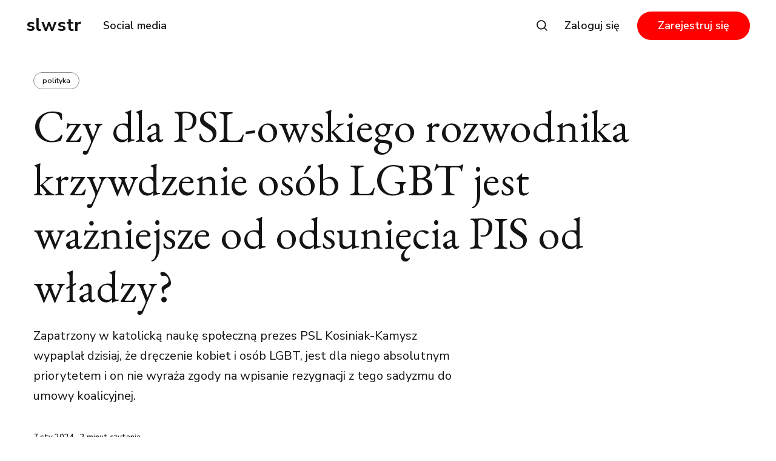

--- FILE ---
content_type: text/html; charset=utf-8
request_url: https://www.slwstr.net/czy-dla-psl-owskiego-rozwodnika-krzywdzenie-osob-lgbt-jest-wazniejsze-od-odsuniecia-pis-od-wadzy/
body_size: 8775
content:
<!DOCTYPE html>
<html lang="pl" class="auto-dark-mode">
	<head>
		<meta charset="utf-8">
		<meta http-equiv="X-UA-Compatible" content="IE=edge">
		<title>Czy dla PSL-owskiego rozwodnika krzywdzenie osób LGBT jest ważniejsze od odsunięcia PIS od władzy?</title>
		<meta name="HandheldFriendly" content="True">
		<meta name="viewport" content="width=device-width, initial-scale=1">
		<link rel="preconnect" href="https://fonts.googleapis.com"> 
<link rel="preconnect" href="https://fonts.gstatic.com" crossorigin>
<link rel="preload" as="style" href="https://fonts.googleapis.com/css2?family=EB+Garamond:ital@0;1&family=Nunito+Sans:ital,wght@0,400;0,600;0,700;1,400;1,600;1,700&display=swap">
<link rel="stylesheet" href="https://fonts.googleapis.com/css2?family=EB+Garamond:ital@0;1&family=Nunito+Sans:ital,wght@0,400;0,600;0,700;1,400;1,600;1,700&display=swap">		<link rel="stylesheet" type="text/css" href="https://www.slwstr.net/assets/css/screen.css?v=7564ef3a7a">
		<style>.global-cover.is-optional{background-image:url(/content/images/size/w1600/format/webp/2024/07/_M5A3898-CR3-DxO_DeepPRIMEXD2-1.jpeg)}@media(max-width:480px){.global-cover.is-optional{background-image:url(/content/images/size/w800/format/webp/2024/07/_M5A3898-CR3-DxO_DeepPRIMEXD2-1.jpeg)}}</style>

		<meta name="description" content="Zapatrzony w katolicką naukę społeczną prezes PSL Kosiniak-Kamysz wypaplał dzisiaj, że dręczenie kobiet i osób LGBT, jest dla niego absolutnym priorytetem i on nie wyraża zgody na wpisanie rezygnacji z tego sadyzmu do umowy koalicyjnej.">
    <link rel="icon" href="https://www.slwstr.net/content/images/size/w256h256/2024/04/icon-small.png" type="image/png">
    <link rel="canonical" href="https://www.slwstr.net/czy-dla-psl-owskiego-rozwodnika-krzywdzenie-osob-lgbt-jest-wazniejsze-od-odsuniecia-pis-od-wadzy/">
    <meta name="referrer" content="no-referrer-when-downgrade">
    
    <meta property="og:site_name" content="slwstr">
    <meta property="og:type" content="article">
    <meta property="og:title" content="Czy dla PSL-owskiego rozwodnika krzywdzenie osób LGBT jest ważniejsze od odsunięcia PIS od władzy?">
    <meta property="og:description" content="Uśmiechnięci konserwatyści odsunęli Kaczyńskiego od władzy, ale chcą kontynuować jego wynaturzoną politykę.">
    <meta property="og:url" content="https://www.slwstr.net/czy-dla-psl-owskiego-rozwodnika-krzywdzenie-osob-lgbt-jest-wazniejsze-od-odsuniecia-pis-od-wadzy/">
    <meta property="og:image" content="https://www.slwstr.net/content/images/size/w1200/2024/03/kk-1.jpg">
    <meta property="article:published_time" content="2024-01-07T11:00:00.000Z">
    <meta property="article:modified_time" content="2024-04-06T10:01:17.000Z">
    <meta property="article:tag" content="polityka">
    
    <meta name="twitter:card" content="summary_large_image">
    <meta name="twitter:title" content="Czy dla PSL-owskiego rozwodnika krzywdzenie osób LGBT jest ważniejsze od odsunięcia PIS od władzy?">
    <meta name="twitter:description" content="Zapatrzony w katolicką naukę społeczną prezes PSL Kosiniak-Kamysz wypaplał dzisiaj, że dręczenie kobiet i osób LGBT, jest dla niego absolutnym priorytetem i on nie wyraża zgody na wpisanie rezygnacji z tego sadyzmu do umowy koalicyjnej.">
    <meta name="twitter:url" content="https://www.slwstr.net/czy-dla-psl-owskiego-rozwodnika-krzywdzenie-osob-lgbt-jest-wazniejsze-od-odsuniecia-pis-od-wadzy/">
    <meta name="twitter:image" content="https://www.slwstr.net/content/images/size/w1200/2024/07/_M5A3898-CR3-DxO_DeepPRIMEXD2-1.jpeg">
    <meta name="twitter:label1" content="Written by">
    <meta name="twitter:data1" content="slwstr">
    <meta name="twitter:label2" content="Filed under">
    <meta name="twitter:data2" content="polityka">
    <meta property="og:image:width" content="1200">
    <meta property="og:image:height" content="1200">
    
    <script type="application/ld+json">
{
    "@context": "https://schema.org",
    "@type": "Article",
    "publisher": {
        "@type": "Organization",
        "name": "slwstr",
        "url": "https://www.slwstr.net/",
        "logo": {
            "@type": "ImageObject",
            "url": "https://www.slwstr.net/content/images/size/w256h256/2024/04/icon-small.png",
            "width": 60,
            "height": 60
        }
    },
    "author": {
        "@type": "Person",
        "name": "slwstr",
        "image": {
            "@type": "ImageObject",
            "url": "https://www.slwstr.net/content/images/size/w1200/2024/04/icon-2.png",
            "width": 1200,
            "height": 1200
        },
        "url": "https://www.slwstr.net/author/slwstr/",
        "sameAs": []
    },
    "headline": "Czy dla PSL-owskiego rozwodnika krzywdzenie osób LGBT jest ważniejsze od odsunięcia PIS od władzy?",
    "url": "https://www.slwstr.net/czy-dla-psl-owskiego-rozwodnika-krzywdzenie-osob-lgbt-jest-wazniejsze-od-odsuniecia-pis-od-wadzy/",
    "datePublished": "2024-01-07T11:00:00.000Z",
    "dateModified": "2024-04-06T10:01:17.000Z",
    "keywords": "polityka",
    "description": "Zapatrzony w katolicką naukę społeczną prezes PSL Kosiniak-Kamysz wypaplał dzisiaj, że dręczenie kobiet i osób LGBT, jest dla niego absolutnym priorytetem i on nie wyraża zgody na wpisanie rezygnacji z tego sadyzmu do umowy koalicyjnej.",
    "mainEntityOfPage": "https://www.slwstr.net/czy-dla-psl-owskiego-rozwodnika-krzywdzenie-osob-lgbt-jest-wazniejsze-od-odsuniecia-pis-od-wadzy/"
}
    </script>

    <meta name="generator" content="Ghost 6.12">
    <link rel="alternate" type="application/rss+xml" title="slwstr" href="https://www.slwstr.net/rss/">
    <script defer src="https://cdn.jsdelivr.net/ghost/portal@~2.56/umd/portal.min.js" data-i18n="true" data-ghost="https://www.slwstr.net/" data-key="633134fc5505c80dd20987a02c" data-api="https://slwstr.ghost.io/ghost/api/content/" data-locale="pl" crossorigin="anonymous"></script><style id="gh-members-styles">.gh-post-upgrade-cta-content,
.gh-post-upgrade-cta {
    display: flex;
    flex-direction: column;
    align-items: center;
    font-family: -apple-system, BlinkMacSystemFont, 'Segoe UI', Roboto, Oxygen, Ubuntu, Cantarell, 'Open Sans', 'Helvetica Neue', sans-serif;
    text-align: center;
    width: 100%;
    color: #ffffff;
    font-size: 16px;
}

.gh-post-upgrade-cta-content {
    border-radius: 8px;
    padding: 40px 4vw;
}

.gh-post-upgrade-cta h2 {
    color: #ffffff;
    font-size: 28px;
    letter-spacing: -0.2px;
    margin: 0;
    padding: 0;
}

.gh-post-upgrade-cta p {
    margin: 20px 0 0;
    padding: 0;
}

.gh-post-upgrade-cta small {
    font-size: 16px;
    letter-spacing: -0.2px;
}

.gh-post-upgrade-cta a {
    color: #ffffff;
    cursor: pointer;
    font-weight: 500;
    box-shadow: none;
    text-decoration: underline;
}

.gh-post-upgrade-cta a:hover {
    color: #ffffff;
    opacity: 0.8;
    box-shadow: none;
    text-decoration: underline;
}

.gh-post-upgrade-cta a.gh-btn {
    display: block;
    background: #ffffff;
    text-decoration: none;
    margin: 28px 0 0;
    padding: 8px 18px;
    border-radius: 4px;
    font-size: 16px;
    font-weight: 600;
}

.gh-post-upgrade-cta a.gh-btn:hover {
    opacity: 0.92;
}</style>
    <script defer src="https://cdn.jsdelivr.net/ghost/sodo-search@~1.8/umd/sodo-search.min.js" data-key="633134fc5505c80dd20987a02c" data-styles="https://cdn.jsdelivr.net/ghost/sodo-search@~1.8/umd/main.css" data-sodo-search="https://slwstr.ghost.io/" data-locale="pl" crossorigin="anonymous"></script>
    
    <link href="https://www.slwstr.net/webmentions/receive/" rel="webmention">
    <script defer src="/public/cards.min.js?v=7564ef3a7a"></script>
    <link rel="stylesheet" type="text/css" href="/public/cards.min.css?v=7564ef3a7a">
    <script defer src="/public/comment-counts.min.js?v=7564ef3a7a" data-ghost-comments-counts-api="https://www.slwstr.net/members/api/comments/counts/"></script>
    <script defer src="/public/member-attribution.min.js?v=7564ef3a7a"></script>
    <script defer src="/public/ghost-stats.min.js?v=7564ef3a7a" data-stringify-payload="false" data-datasource="analytics_events" data-storage="localStorage" data-host="https://www.slwstr.net/.ghost/analytics/api/v1/page_hit"  tb_site_uuid="faeea6aa-3faa-4d9a-bb17-8ab80c4fee70" tb_post_uuid="53c4973f-5b1b-4962-99cd-e5357750e114" tb_post_type="post" tb_member_uuid="undefined" tb_member_status="undefined"></script><style>:root {--ghost-accent-color: #ff0000;}</style>
    <style>
:root {
   --height-logo-header: 126px;
   --height-logo-footer: 126px;
   --height-logo-mobile: 86px;
}
</style>
	</head>
	<body class="post-template tag-polityka global-cover-homepage global-alternative-buttons">
			<div class="global-cover is-optional"></div>

		<div class="global-wrap">
			<div class="global-content">
				<header class="header-section">
	<div class="header-wrap">
		<div class="header-logo">
				<a href="https://www.slwstr.net" class="is-title">slwstr</a>
		</div>
		<div class="header-nav">
			<input id="toggle" class="header-checkbox" type="checkbox">
			<label class="header-toggle" for="toggle">
				<span>
					<span class="bar"></span>
					<span class="bar"></span>
					<span class="bar"></span>
				</span>
			</label>
			<nav>
				
<ul>
	<li><a href="https://www.slwstr.net/sociale/">Social media</a></li>
</ul>

				<ul>
	<li class="signin"><a href="https://www.slwstr.net/signin/">Zaloguj się</a></li>
	<li class="signup"><a href="https://www.slwstr.net/signup/" class="global-button">Zarejestruj się</a></li>
</ul>
					<span data-ghost-search><svg role="img" viewBox="0 0 24 24" xmlns="http://www.w3.org/2000/svg"><path d="M16.877 18.456l5.01 5.011c.208.197.484.308.771.308a1.118 1.118 0 00.809-1.888l-5.011-5.01c3.233-4.022 2.983-9.923-.746-13.654l-.291-.29a.403.403 0 00-.095-.075C13.307-.77 7.095-.649 3.223 3.223c-3.997 3.998-3.997 10.489 0 14.485 3.731 3.731 9.633 3.981 13.654.748zm-.784-13.617a7.96 7.96 0 010 11.254 7.961 7.961 0 01-11.253 0 7.96 7.96 0 010-11.254 7.961 7.961 0 0111.253 0z"/></svg></span>
			</nav>
		</div>
	</div>
</header>
				<main class="global-main">
					<progress class="post-progress"></progress>
<article class="post-section">
	<div class="post-header no-image">
	<div class="post-header-content">
		<div class="post-tags global-tags">
			<a href="/tag/polityka/">polityka</a>
		</div>
		<h1 id="post-title" class="post-title global-title-big global-title-offset">Czy dla PSL-owskiego rozwodnika krzywdzenie osób LGBT jest ważniejsze od odsunięcia PIS od władzy?</h1>
		<p class="post-excerpt">Zapatrzony w katolicką naukę społeczną prezes PSL Kosiniak-Kamysz wypaplał dzisiaj, że dręczenie kobiet i osób LGBT, jest dla niego absolutnym priorytetem i on nie wyraża zgody na wpisanie rezygnacji z tego sadyzmu do umowy koalicyjnej.</p>
		<div class="post-authors global-authors">
			<div class="post-meta global-meta">
				<time datetime="2024-01-07">7 sty 2024 ∙ 2 minut czytania</time>
			</div>
		</div>
	</div>
</div>	<div class="post-content">
		<p>Zapatrzony w katolicką naukę społeczną rozwodnik i ponownie ożeniony – a więc zgodnie z tą samą nauką, żyjący w trwałym grzechu cudzołożnik – prezes PSL Kosiniak-Kamysz wypaplał dzisiaj, że dręczenie kobiet w niechcianej ciąży, jak i krzywdzenie osób LGBT kompleksową dyskryminacją ich rodzin i związków, jest dla niego absolutnym priorytetem i on <a href="https://wiadomosci.onet.pl/kraj/wpisza-aborcje-w-umowe-koalicyjna-stanowcza-reakcja-szefa-psl/zn3004q?ref=slwstr.net">nie wyraża zgody na wpisanie rezygnacji z tego sadyzmu do umowy koalicyjnej</a>:</p><blockquote>Żadne sprawy światopoglądowe nigdy nie mogą być przedmiotem umowy koalicyjnej. [..] Na jakiekolwiek wpisywanie w umowy koalicyjne spraw światopoglądowych się nie zgodzę.</blockquote><p>Widziałem dzisiaj na X (dawniej, przed przejęciem przez Muska, Twitter) dużo dyskusji, z których wiele sugerowało, że <em>Lewica musi ustąpić</em>.</p><p>Z jakiej kurwa racji?</p><p>Program Lewicy to program minimalizacji ludzkiego cierpienia: czy chodzi o lewicowe stanowisko w sprawie aborcji, czy stanowisko w sprawie prawnego statusu związków jednopłciowych, czy ich postulaty ekonomiczne. Z kolei celowy sadyzm, maksymalizacja cierpienia kobiet w niechcianej ciąży, oraz wzbudzanie maksymalnej nienawiści do osób LGBT był programem pisowskich rządów. Teraz hipokryta i kołtun Kosiniak-Kamysz, sam ostentacyjnie łamiący katolickie i konserwatywne nauki moralne swoim życiem rodzinnym, będzie bredził, że on się nie godzi na <em>sprawy światopoglądowe</em>, w praktyce domagając się kontynuacji pisowskiego sadyzmu?</p><p>Oto jak wyglądają fakty: Kosiniak-Kamysz nie musi robić sobie aborcji ani nie musi brać ślubu z innym panem (a więc dręczyć swego katolickiego sumienia <em>kolejnym</em> rozwodem). Absolutnie nic go nie kosztuje wyrażenie zgody na dostęp do aborcji czy ślubów jednopłciowych. Natomiast dla kobiety w niechcianej ciąży aborcja bywa sprawą życia i śmierci. Dla osób LGBT możliwość legalizacji związków bywa sprawą życia i śmierci. Postulaty Lewicy to postulaty zaspokojenia oczekiwań, które dla wielu ludzi są sprawą życia i śmierci.</p><p>Postulat Kosiniaka-Kamysza to jedynie postulat jakiegoś kołtuna, który być może czerpie przyjemność z cudzego cierpienia, ale którego w ogóle nie dotknie rezygnacja z własnych, nader wybiórczych, <em>wartości</em>.</p><p>Dlatego Lewicy nie wolno ustępować, mamy tu bowiem do czynienia z podręcznikowym przykładem konserwatywnej manipulacji. Z jednej strony dezawuują pewne tematy jako <em>światopogląd</em>, którym nie warto się zajmować. Z drugiej strony, gdy przychodzi co do czego, są gotowi na szantaż, że albo <em>ich</em> światopogląd wygra, albo oni zabierają swoje zabawki, nawet jeśli ich <em>światopogląd</em> to program zadawania bólu niewinnym ludziom.</p><p>I wydaje się, że normą jest w takich sytuacjach ustępować konserwatystom. Zawsze kończy się tym, że centrum ustępuje konserwatystom, no bo jak to tak łamać sumienia. Dlatego mamy prawo i rządy, które są daleko bardziej konserwatywne niż ogół społeczeństwa.</p><p>Ten obłąkany cykl trzeba kiedyś przerwać. Teraz, gdy właśnie prawie odsunięto od władzy wyjątkowo patologicznych konserwatystów, jest na to doskonała okazja, bo walka z hegemonią patokonserwatyzmu jest zarazem walką z patologią PIS-owską.</p><p>Nie ma tu miejsca na szantaże Kosiniaków-Kamyszy. Jego sumienie naprawdę mniej ucierpi od cudzego ślubu, niż cierpi osoba, której tego ślubu się zabrania w imię światopoglądu Kosiniaka-Kamysza czy Kaczyńskiego. Skoro katolickie sumienie Kosiniaka-Kamysza zniosło jego własny rozwód, zapewne zniesie też ślub jakichś gejów.</p><p>Najwyższy czas, by to konserwatyści-rozwodnicy raz poświęcili swoje tak zwane sumienia, swój światopogląd, na ołtarzu większej sprawy. Naprawa Polski jest ważniejsza od chętki prezesa PSL by podręczyć lesbijki czy przymusić do rodzenia jakąś kobietę w dramatycznej sytuacji. Nie ma powodu by koszty tej naprawy ponosili niewinni, których Kosiniak-Kamysz chce dręczyć <em>swoim światopoglądem</em>.</p>
		<div class="post-share-section">
	<div class="post-share-wrap">
		<a href="https://x.com/intent/tweet?text=Czy%20dla%20PSL-owskiego%20rozwodnika%20krzywdzenie%20os%C3%B3b%20LGBT%20jest%20wa%C5%BCniejsze%20od%20odsuni%C4%99cia%20PIS%20od%20w%C5%82adzy%3F&amp;url=https://www.slwstr.net/czy-dla-psl-owskiego-rozwodnika-krzywdzenie-osob-lgbt-jest-wazniejsze-od-odsuniecia-pis-od-wadzy/" target="_blank" rel="noopener" aria-label="X share icon"><svg role="img" viewBox="0 0 24 24" xmlns="http://www.w3.org/2000/svg"><path d="M18.901 1.153h3.68l-8.04 9.19L24 22.846h-7.406l-5.8-7.584-6.638 7.584H.474l8.6-9.83L0 1.154h7.594l5.243 6.932ZM17.61 20.644h2.039L6.486 3.24H4.298Z"/></svg></a>
		<a href="https://www.facebook.com/sharer/sharer.php?u=https://www.slwstr.net/czy-dla-psl-owskiego-rozwodnika-krzywdzenie-osob-lgbt-jest-wazniejsze-od-odsuniecia-pis-od-wadzy/" target="_blank" rel="noopener" aria-label="Facebook share icon"><svg role="img" viewBox="0 0 24 24" xmlns="http://www.w3.org/2000/svg"><path d="M23.9981 11.9991C23.9981 5.37216 18.626 0 11.9991 0C5.37216 0 0 5.37216 0 11.9991C0 17.9882 4.38789 22.9522 10.1242 23.8524V15.4676H7.07758V11.9991H10.1242V9.35553C10.1242 6.34826 11.9156 4.68714 14.6564 4.68714C15.9692 4.68714 17.3424 4.92149 17.3424 4.92149V7.87439H15.8294C14.3388 7.87439 13.8739 8.79933 13.8739 9.74824V11.9991H17.2018L16.6698 15.4676H13.8739V23.8524C19.6103 22.9522 23.9981 17.9882 23.9981 11.9991Z"/></svg></a>
		<a href="javascript:" class="post-share-link" id="copy" data-clipboard-target="#copy-link" aria-label="Copy link icon"><svg role="img" viewBox="0 0 33 24" xmlns="http://www.w3.org/2000/svg"><path d="M27.3999996,13.4004128 L21.7999996,13.4004128 L21.7999996,19 L18.9999996,19 L18.9999996,13.4004128 L13.3999996,13.4004128 L13.3999996,10.6006192 L18.9999996,10.6006192 L18.9999996,5 L21.7999996,5 L21.7999996,10.6006192 L27.3999996,10.6006192 L27.3999996,13.4004128 Z M12,20.87 C7.101,20.87 3.13,16.898 3.13,12 C3.13,7.102 7.101,3.13 12,3.13 C12.091,3.13 12.181,3.139 12.272,3.142 C9.866,5.336 8.347,8.487 8.347,12 C8.347,15.512 9.866,18.662 12.271,20.857 C12.18,20.859 12.091,20.87 12,20.87 Z M20.347,0 C18.882,0 17.484,0.276 16.186,0.756 C14.882,0.271 13.473,0 12,0 C5.372,0 0,5.373 0,12 C0,18.628 5.372,24 12,24 C13.471,24 14.878,23.726 16.181,23.242 C17.481,23.724 18.88,24 20.347,24 C26.975,24 32.347,18.628 32.347,12 C32.347,5.373 26.975,0 20.347,0 Z"/></svg></a>
		<small class="share-link-info">Link skopiowany!</small>
	</div>
	<input type="text" value="https://www.slwstr.net/czy-dla-psl-owskiego-rozwodnika-krzywdzenie-osob-lgbt-jest-wazniejsze-od-odsuniecia-pis-od-wadzy/" id="copy-link" aria-label="Copy link input">
</div>	</div>
</article>
<aside class="nextprev-section">
	<div class="nextprev-wrap">
		<section class="nextprev-newer">
			<a href="/propagandowa-manipulacja-roku/" class="global-link" aria-label="Propagandowa manipulacja roku"></a>
			<small><svg role="img" viewBox="0 0 24 24" xmlns="http://www.w3.org/2000/svg"><path d="M6.819 6.08c-1.486 1.585-2.735 2.8-3.815 3.643-1.046.843-2.058 1.45-3.004 1.855v.743a14.71 14.71 0 013.173 2.024c1.013.81 2.228 1.99 3.646 3.576h1.283c-1.047-2.193-2.262-4.217-3.376-5.432H24v-.978H4.726a31.46 31.46 0 001.856-2.699c.338-.506.844-1.417 1.486-2.733H6.819v.001z"/></svg>Nowszy wpis</small>
			<div class="nextprev-content">
				<div class="nextprev-image global-image">
					<picture>
	<source srcset="/content/images/size/w400/format/webp/2024/04/Graphite-2024-02-10-11-24-40.png 400w"
			sizes="400px"
			type="image/webp">
	<img src="/content/images/size/w400/2024/04/Graphite-2024-02-10-11-24-40.png 400w"
		 sizes="400px"
		 src="/content/images/size/w400/2024/04/Graphite-2024-02-10-11-24-40.png"
		 loading="lazy" 
		 alt="Propagandowa manipulacja roku">
</picture>				</div>
				<h3><a href="/propagandowa-manipulacja-roku/">Propagandowa manipulacja roku</a></h3>
			</div>
		</section>
		<section class="nextprev-older">
			<a href="/wolnosc-dla-wszystkich-tylko-nie-inkluzytorow/" class="global-link" aria-label="Wolność dla wszystkich, tylko nie „inkluzytorów”"></a>
			<small>Starszy wpis<svg role="img" viewBox="0 0 24 24" xmlns="http://www.w3.org/2000/svg"><path d="M17.185 6.08c1.485 1.585 2.733 2.8 3.813 3.643 1.045.843 2.057 1.45 3.002 1.855v.743c-1.08.506-2.16 1.18-3.171 2.024-1.012.81-2.227 1.99-3.644 3.576h-1.282c1.046-2.193 2.26-4.217 3.374-5.432H.014v-.978h19.263a31.274 31.274 0 01-1.855-2.699c-.338-.506-.844-1.417-1.485-2.733h1.248z"/></svg></small>
			<div class="nextprev-content">
				<h3><a href="/wolnosc-dla-wszystkich-tylko-nie-inkluzytorow/">Wolność dla wszystkich, tylko nie „inkluzytorów”</a></h3>
				<div class="nextprev-image global-image">
					<picture>
	<source srcset="/content/images/size/w400/format/webp/2024/03/Graphite-2024-01-06-14-02-34.png 400w"
			sizes="400px"
			type="image/webp">
	<img src="/content/images/size/w400/2024/03/Graphite-2024-01-06-14-02-34.png 400w"
		 sizes="400px"
		 src="/content/images/size/w400/2024/03/Graphite-2024-01-06-14-02-34.png"
		 loading="lazy" 
		 alt="Wolność dla wszystkich, tylko nie „inkluzytorów”">
</picture>				</div>
			</div>
		</section>
	</div>
</aside><div class="comments-section">
	<div class="comments-wrap">
		
        <script defer src="https://cdn.jsdelivr.net/ghost/comments-ui@~1.3/umd/comments-ui.min.js" data-locale="pl" data-ghost-comments="https://www.slwstr.net/" data-api="https://slwstr.ghost.io/ghost/api/content/" data-admin="https://slwstr.ghost.io/ghost/" data-key="633134fc5505c80dd20987a02c" data-title="Dyskusja dla subskrybentów" data-count="true" data-post-id="65ed832fd7831d00011435e0" data-color-scheme="auto" data-avatar-saturation="60" data-accent-color="#ff0000" data-comments-enabled="all" data-publication="slwstr" crossorigin="anonymous"></script>
    
			</div>
</div>
<div class="special-section">
	<div class="global-title-wrap">
		<h3 class="global-title-medium">Inne z <span>polityka</span></h3>
		<a href="https://www.slwstr.net/tag/polityka/" aria-label="Link to the collection"><svg role="img" viewBox="0 0 24 24" xmlns="http://www.w3.org/2000/svg"><path d="M17.185 6.08c1.485 1.585 2.733 2.8 3.813 3.643 1.045.843 2.057 1.45 3.002 1.855v.743c-1.08.506-2.16 1.18-3.171 2.024-1.012.81-2.227 1.99-3.644 3.576h-1.282c1.046-2.193 2.26-4.217 3.374-5.432H.014v-.978h19.263a31.274 31.274 0 01-1.855-2.699c-.338-.506-.844-1.417-1.485-2.733h1.248z"/></svg></a>
	</div>
	<div class="special-wrap">
		<article class="item global-image post tag-debunk tag-rant tag-cancel-culture tag-media tag-polityka featured">
	<a href="/nawrocki-na-smyczy-amerykanskich-oligarchow/" class="global-link" aria-label="Nawrocki na smyczy amerykańskich oligarchów"></a>
	<picture>
	<source srcset="/content/images/size/w400/format/webp/2026/01/nawrocki-na-smyczy-1.jpeg 400w, 
					/content/images/size/w800/format/webp/2026/01/nawrocki-na-smyczy-1.jpeg 800w"
			sizes="(max-width:480px) 400px, 800px"
			type="image/webp">
	<img srcset="/content/images/size/w400/2026/01/nawrocki-na-smyczy-1.jpeg 400w, 
				 /content/images/size/w800/2026/01/nawrocki-na-smyczy-1.jpeg 800w"
		 sizes="(max-width:480px) 400px, 800px"
		 src="/content/images/size/w800/2026/01/nawrocki-na-smyczy-1.jpeg"
		 loading="lazy"
		 alt="Nawrocki na smyczy amerykańskich oligarchów">
</picture>	<div class="item-content global-mask is-image">
		<h2 class="item-title"><a href="/nawrocki-na-smyczy-amerykanskich-oligarchow/">Nawrocki na smyczy amerykańskich oligarchów</a></h2>
		<div class="item-tags global-tags global-pointer is-image">
						<a href="/tag/debunk/">debunk</a>
		</div>
	</div>
</article>		<article class="item global-image post tag-homofobia tag-rant tag-polityka featured">
	<a href="/zmiana-zaczyna-sie-w-salonie-nie-w-parlamencie-czy-na-sali-sadowej/" class="global-link" aria-label="Zmiana zaczyna się w salonie, nie w parlamencie czy na sali sądowej"></a>
	<picture>
	<source srcset="/content/images/size/w400/format/webp/2025/11/AllofUsStrangers_3-upscale-2.5x.jpg 400w, 
					/content/images/size/w800/format/webp/2025/11/AllofUsStrangers_3-upscale-2.5x.jpg 800w"
			sizes="(max-width:480px) 400px, 800px"
			type="image/webp">
	<img srcset="/content/images/size/w400/2025/11/AllofUsStrangers_3-upscale-2.5x.jpg 400w, 
				 /content/images/size/w800/2025/11/AllofUsStrangers_3-upscale-2.5x.jpg 800w"
		 sizes="(max-width:480px) 400px, 800px"
		 src="/content/images/size/w800/2025/11/AllofUsStrangers_3-upscale-2.5x.jpg"
		 loading="lazy"
		 alt="Zmiana zaczyna się w salonie, nie w parlamencie czy na sali sądowej">
</picture>	<div class="item-content global-mask is-image">
		<h2 class="item-title"><a href="/zmiana-zaczyna-sie-w-salonie-nie-w-parlamencie-czy-na-sali-sadowej/">Zmiana zaczyna się w salonie, nie w parlamencie czy na sali sądowej</a></h2>
		<div class="item-tags global-tags global-pointer is-image">
						<a href="/tag/homofobia/">homofobia</a>
		</div>
	</div>
</article>		<article class="item global-image post tag-ai tag-debunk tag-nauka tag-polityka">
	<a href="/trzy-rzeczy-o-ai-do-poczytania-w-niedziele/" class="global-link" aria-label="Trzy rzeczy o AI do poczytania w niedzielę"></a>
	<picture>
	<source srcset="/content/images/size/w400/format/webp/2025/10/image-wonder.jpg 400w, 
					/content/images/size/w800/format/webp/2025/10/image-wonder.jpg 800w"
			sizes="(max-width:480px) 400px, 800px"
			type="image/webp">
	<img srcset="/content/images/size/w400/2025/10/image-wonder.jpg 400w, 
				 /content/images/size/w800/2025/10/image-wonder.jpg 800w"
		 sizes="(max-width:480px) 400px, 800px"
		 src="/content/images/size/w800/2025/10/image-wonder.jpg"
		 loading="lazy"
		 alt="Trzy rzeczy o AI do poczytania w niedzielę">
</picture>	<div class="item-content global-mask is-image">
		<h2 class="item-title"><a href="/trzy-rzeczy-o-ai-do-poczytania-w-niedziele/">Trzy rzeczy o AI do poczytania w niedzielę</a></h2>
		<div class="item-tags global-tags global-pointer is-image">
						<a href="/tag/ai/">AI</a>
		</div>
	</div>
</article>		<article class="item post tag-polityka featured no-image">
	<a href="/wilkin-amoralny-nihilizm-prawicy/" class="global-link" aria-label="Wilkin: Amoralny nihilizm prawicy"></a>
	<div class="item-content">
		<h2 class="item-title"><a href="/wilkin-amoralny-nihilizm-prawicy/">Wilkin: Amoralny nihilizm prawicy</a></h2>
		<p class="item-excerpt global-excerpt">
			Piotr Wilkin opublikował tekst o wzmożeniu globalnej prawicy, próbującej z Charliego Kirka zrobić męczennika i ofiarę rzekomej masowej przemocy ze strony „lewicy”.

Nie trwało długo, a portal Zuckerberga...
		</p>
		<div class="item-tags global-tags global-pointer">
						<a href="/tag/polityka/">polityka</a>
		</div>
	</div>
</article>	</div>
</div>

					<div class="subscribe-section">
	<div class="subscribe-wrap global-title-wrap">
		<h3 class="global-title-medium">Subskrybuj <span>nowe wpisy</span></h3>
		<form data-members-form="subscribe" data-members-autoredirect="false" class="subscribe-form">
			<input data-members-email type="email" placeholder="Twój email" aria-label="Twój email" required>
			<button class="global-button" type="submit">Subskrybuj</button>
		</form>
		<div class="subscribe-alert">
			<small class="alert-loading global-alert">Processing your application</small>
			<small class="alert-success global-alert">Please check your inbox and click the link to confirm your subscription</small>
			<small class="alert-error global-alert">There was an error sending the email</small>
		</div>
	</div>
</div>
				</main>
				<footer class="footer-section global-footer">
	<div class="footer-wrap">
		<div class="footer-logo">
				<a href="https://www.slwstr.net" class="is-title">slwstr</a>
		</div>
		<div class="footer-nav">
			<div class="footer-nav-column is-social">
				<small>Socjale</small>
				<ul>
					

				</ul>
			</div>
			



<div class="footer-nav-column">
	<small>Links</small>
	<ul>
		<li><a href="#/portal/">Sign up</a></li>
		<li><a href="https://bsky.app/profile/slwstr.bsky.social">BlueSky</a></li>
		<li><a href="https://mastodon.social/@slwstr">Mastodon</a></li>
	</ul>
</div>

<div class="footer-nav-column">
	<small>Links</small>
	<ul>
		<li><a href="https://x.com/slwstr">Twitter</a></li>
		<li><a href="https://www.reddit.com/r/slwstr/">Reddit</a></li>
	</ul>
</div>



		</div>
	</div>
	<div class="footer-copyright">
		&copy; 2026 <a href="https://www.slwstr.net">slwstr</a> —
		All Right Reserved. Published with <a href="https://ghost.org" target="_blank" rel="noopener noreferrer">Ghost</a> & <a href="https://fueko.net" target="_blank" rel="noopener">Genki</a>.
	</div>
</footer>			</div>
		</div>
		<div id="notifications" class="global-notification">
	<div class="subscribe">You’ve successfully subscribed to slwstr</div>
	<div class="signin">Welcome back! You’ve successfully signed in.</div>
	<div class="signup">Great! You’ve successfully signed up.</div>
	<div class="update-email">Success! Your email is updated.</div>
	<div class="expired">Your link has expired</div>
	<div class="checkout-success">Success! Check your email for magic link to sign-in.</div>
</div>
				<script src="https://www.slwstr.net/assets/js/global.js?v=7564ef3a7a"></script>
		<script src="https://www.slwstr.net/assets/js/post.js?v=7564ef3a7a"></script>
		<script>
!function(){"use strict";const p=new URLSearchParams(window.location.search),isAction=p.has("action"),isStripe=p.has("stripe"),success=p.get("success"),action=p.get("action"),stripe=p.get("stripe"),n=document.getElementById("notifications"),a="is-subscribe",b="is-signin",c="is-signup",f="is-update-email",d="is-expired",e="is-checkout-success";p&&(isAction&&(action=="subscribe"&&success=="true"&&n.classList.add(a),action=="signup-paid"&&success=="true"&&n.classList.add(a),action=="signin"&&success=="true"&&n.classList.add(b),action=="signup"&&success=="true"&&n.classList.add(c),action=="updateEmail"&&success=="true"&&n.classList.add(f),success=="false"&&n.classList.add(d)),isStripe&&stripe=="success"&&n.classList.add(e),(isAction||isStripe)&&setTimeout(function(){window.history.replaceState(null,null,window.location.pathname),n.classList.remove(a,b,c,d,e,f)},5000))}();
</script>

		
		
		
		
	</body>
</html>

--- FILE ---
content_type: text/css; charset=UTF-8
request_url: https://www.slwstr.net/assets/css/screen.css?v=7564ef3a7a
body_size: 17789
content:
/* //////////////////////////////////////////////////////////////////////////

   Genki 2.5.1

   //////////////////////////////////////////////////////////////////////////
    
   I. Customize
   |
   ├─ Global settings
   ├─ Fonts
   ├─ Colors
   ├─ Light version
   ├─ Medium version
   ├─ Dark version
   ├─ Logo for dark version
   └─ Hiding 'Portal' notifications

   II. 3rd party scripts
   |
   ├─ Normalize.css
   └─ lightense-images.js, progress bar

   III. Theme
   |
   ├─ 1.Global
   ├─ 2.Header
   ├─ 3.Hero
   ├─ 4.Loop
   ├─ 5.Featured & Special section
   ├─ 6.Pagination
   ├─ 7.Search function
   ├─ 8.Post — Header
   ├─ 9.Post — Content
   ├─ 10.Post — Share
   ├─ 11.Post — Navigation
   ├─ 12.Post — Comments
   ├─ 13.Author & Tag page
   ├─ 14.Subscribe form
   ├─ 15.Footer
   ├─ 16.Custom — Pages
   ├─ 17.Custom — Error page
   ├─ 18.Custom — Tags & Authors page
   ├─ 19.Custom — Membership page
   └─ 20.Custom — Account page
   
   //////////////////////////////////////////////////////////////////////////

   I. Customize

   ////////////////////////////////////////////////////////////////////////// */

:root {

   /* Global settings
   –––––––––––––––––––––––––––––––––––––––––––––––––––– */ 

   /* Logo */
   --height-logo-header: 26px;
   --height-logo-footer: 26px;
   --height-logo-mobile-header: 26px;
   --height-logo-mobile-footer: 26px;

   /* Border radius */
   --border-radius: 50px;

   /* Global wrapper */
   --max-width-global-wrap: 1620px;

   /* Posts card wrapper */
   --max-width-cards-wrap: 1196px;

   /* Post content wrapper */
   --max-width-post-wrap: 700px;

   /* Item margin */
   --margin-item: 1vw;


   /* Fonts
   –––––––––––––––––––––––––––––––––––––––––––––––––––– */

   /* Search results, post cards, etc. */
   --font-family-one: var(--gh-font-body, 'Nunito Sans', -apple-system, BlinkMacSystemFont, "Segoe UI", Roboto, Helvetica, Arial, sans-serif);
   --font-weight-one-regular: 400;
   --font-weight-one-semi-bold: 600;
   --font-weight-one-bold: 700;

   /* Post content */
   --font-family-two: var(--gh-font-body, 'Nunito Sans', -apple-system, BlinkMacSystemFont, "Segoe UI", Roboto, Helvetica, Arial, sans-serif);
   --font-weight-two-regular: 400;
   --font-weight-two-semi-bold: 600;
   --font-weight-two-bold: 700;

   /* Headings, logo, etc. */
   --font-family-three: var(--gh-font-heading, 'EB Garamond', serif);
   --font-weight-three-regular: 400;

   /* Colors
   –––––––––––––––––––––––––––––––––––––––––––––––––––– */
   
   /* Color of details */
   --ghost-accent-color: #f81ce5;


   /* Light version
   –––––––––––––––––––––––––––––––––––––––––––––––––––– */

   /* Fonts */
   --color-font-one: #141414;
   --color-font-two: #fff;
   --color-font-three: #141414;
   --color-font-four: #fff;

   /* Background & elements */
   --color-one: #f4f4f7;
   --color-two: #ededf1;
   --color-three: #141414;
   --color-body: #fff;
   --color-white: #fff;
   --color-black: #141414;

   /* Alert */
   --color-alert-success: #61d6ad;
   --color-alert-error: #ff6c78;

   /* Border */
   --color-border-one: #d6d6da;
   --color-border-two: rgba(62,67,75,.6);
   --color-border-three: rgba(255,255,255,.8);

   /* Underline */
   --color-underline: var(--ghost-accent-color);

   /* Overlay */
   --overlay-item-image-top: .3;
   --overlay-item-image-bottom: .3;

   /* Opacity */
   --opacity-cover-image: .4;
}

/* Medium version
   –––––––––––––––––––––––––––––––––––––––––––––––––––– */
.sepia-mode {

   /* Fonts */
   --color-font-one: #1e1e1e;
   --color-font-three: #1e1e1e;

   /* Background & elements */
   --color-one: #e8e5d6;
   --color-two: #fff;
   --color-three: #1e1e1e;
   --color-body: #f2efe4;
   --color-black: #1e1e1e;
   
   /* Border */
   --color-border-one: #bfbeb3;
   --color-border-two: #99988f;

   /* Overlay */
   --overlay-item-image-top: .4;
   --overlay-item-image-bottom: .4;
}

/* Dark version
   –––––––––––––––––––––––––––––––––––––––––––––––––––– */
.dark-mode {

   /* Fonts */
   --color-font-one: #fff;
   --color-font-two: #1e2631;
   --color-font-three: #1e2631;

   /* Background & elements */
   --color-one: #2a343e;
   --color-two: #141b23;
   --color-three: #fff;
   --color-body: #1e2631;
   --color-black: #1e2631;

   /* Border */
   --color-border-one: #3f4851;
   --color-border-two: #888d93;

   /* Overlay */
   --overlay-item-image-top: .4;
   --overlay-item-image-bottom: .5;
}

/* Automatic dark version [duplicate dark version]
   –––––––––––––––––––––––––––––––––––––––––––––––––––– */
@media (prefers-color-scheme:dark) {
   .auto-dark-mode {

      /* Fonts */
     --color-font-one: #fff;
     --color-font-two: #1e2631;
     --color-font-three: #1e2631;

     /* Background & elements */
     --color-one: #2a343e;
     --color-two: #141b23;
     --color-three: #fff;
     --color-body: #1e2631;
     --color-black: #1e2631;

     /* Border */
     --color-border-one: #3f4851;
     --color-border-two: #888d93;

     /* Overlay */
     --overlay-item-image-top: .4;
     --overlay-item-image-bottom: .5;
   }
}

/* Logo for dark version
   –––––––––––––––––––––––––––––––––––––––––––––––––––– */
@media (prefers-color-scheme:dark) {
   .auto-dark-mode a.is-dark + a {
      display: none;
   }
}

@media (prefers-color-scheme:light) {
   .auto-dark-mode a.is-dark {
      display: none;
   }
}

/* Hiding 'Portal' notifications
   –––––––––––––––––––––––––––––––––––––––––––––––––––– */
iframe[title="portal-notification"] {
   display: none;
}

/* Ghost 'Custom Fonts' adjustment
   –––––––––––––––––––––––––––––––––––––––––––––––––––– */
body[class*='gh-font-body'] {
   --font-weight-one-semi-bold: 400;
   --font-weight-two-semi-bold: 400;
}

/* //////////////////////////////////////////////////////////////////////////

   II. 3rd party scripts

   ////////////////////////////////////////////////////////////////////////// */

/* Normalize.css
   –––––––––––––––––––––––––––––––––––––––––––––––––––– 
   Version : 8.0.1
   Website : necolas.github.io/normalize.css
   Repo    : github.com/necolas/normalize.css
   Author  : Nicolas Gallagher
   License : MIT
   –––––––––––––––––––––––––––––––––––––––––––––––––––– */
html{line-height:1.15;-webkit-text-size-adjust:100%}body{margin:0}main{display:block}h1{font-size:2em;margin:.67em 0}hr{overflow:visible;box-sizing:content-box;height:0}pre{font-family:monospace,monospace;font-size:1em}a{background-color:transparent}abbr[title]{text-decoration:underline;text-decoration:underline dotted;border-bottom:none}b,strong{font-weight:bolder}code,kbd,samp{font-family:monospace,monospace;font-size:1em}small{font-size:80%}sub,sup{font-size:75%;line-height:0;position:relative;vertical-align:baseline}sub{bottom:-.25em}sup{top:-.5em}img{border-style:none}button,input,optgroup,select,textarea{font-family:inherit;font-size:100%;line-height:1.15;margin:0}button,input{overflow:visible}button,select{text-transform:none}button,[type='button'],[type='reset'],[type='submit']{-webkit-appearance:button}button::-moz-focus-inner,[type='button']::-moz-focus-inner,[type='reset']::-moz-focus-inner,[type='submit']::-moz-focus-inner{padding:0;border-style:none}button:-moz-focusring,[type='button']:-moz-focusring,[type='reset']:-moz-focusring,[type='submit']:-moz-focusring{outline:1px dotted ButtonText}fieldset{padding:.35em .75em .625em}legend{display:table;box-sizing:border-box;max-width:100%;padding:0;white-space:normal;color:inherit}progress{vertical-align:baseline}textarea{overflow:auto}[type='checkbox'],[type='radio']{box-sizing:border-box;padding:0}[type='number']::-webkit-inner-spin-button,[type='number']::-webkit-outer-spin-button{height:auto}[type='search']{outline-offset:-2px;-webkit-appearance:textfield}[type='search']::-webkit-search-decoration{-webkit-appearance:none}::-webkit-file-upload-button{font:inherit;-webkit-appearance:button}details{display:block}summary{display:list-item}template{display:none}[hidden]{display:none}

/* Custom settings for lightense-images.js, progress bar
   –––––––––––––––––––––––––––––––––––––––––––––––––––– */
.lightense-backdrop{z-index:99998!important;background-color:var(--color-body)!important;-webkit-backdrop-filter:initial!important;backdrop-filter:initial!important}.lightense-wrap ~ br,.lightense-wrap ~ small{display:none}.lightense-wrap img{border-radius:0!important}.post-progress{position:fixed;z-index:90;top:0;right:0;left:0;width:100%;height:8px;transition:opacity .15s ease-out .3s;border:none;outline:none;-webkit-appearance:none;-moz-appearance:none;appearance:none}.post-progress:not([value]){display:none}.post-progress,.post-progress[value]::-webkit-progress-bar{background-color:transparent}.post-progress[value]::-webkit-progress-value{background-color:var(--ghost-accent-color)}.post-progress[value]::-moz-progress-bar{background-color:var(--ghost-accent-color)}.post-progress[value='1']{opacity:0}

/* //////////////////////////////////////////////////////////////////////////

   III. Theme
   
   ////////////////////////////////////////////////////////////////////////// */

/* --------------------------------------------------------------------------
   1.Global
   -------------------------------------------------------------------------- */
html {
   font-size: 62.5%;
}

html,
body {
   height: 100%;
   max-height: 100%;
   -webkit-font-smoothing: antialiased;
   -moz-osx-font-smoothing: grayscale;
   -webkit-tap-highlight-color: transparent;
}

body {
   font-family: var(--font-family-one);
   font-size: 20px;
   font-weight: var(--font-weight-one-regular);
   line-height: 1.5;
   word-wrap: break-word;
   word-break: break-word;
   color: var(--color-font-one);
   background-color: var(--color-body);
}

/* Typography
   –––––––––––––––––––––––––––––––––––––––––––––––––––– */
h1,h2,h3,h4,h5,h6,
input,
textarea,
blockquote {
   line-height: 1.3;
}

h1,h2,h3,h4,h5,h6 {
   font-weight: var(--font-weight-one-bold);
}

/* Links
   –––––––––––––––––––––––––––––––––––––––––––––––––––– */
a {
   text-decoration: none;
   color: var(--color-font-one);
}

/* input & textarea
   –––––––––––––––––––––––––––––––––––––––––––––––––––– */
input,
textarea {
   color: var(--color-font-one);
   border: none;
   border-radius: 0;
   outline: none;
   background-color: transparent;
   box-shadow: none;
}

input {
   font-weight: var(--font-weight-one-regular);
}

input:focus {
   color: var(--color-font-one);
}

input::-webkit-input-placeholder,
textarea::-webkit-input-placeholder {
   color: var(--color-font-one);
}

input::-moz-placeholder,
textarea::-moz-placeholder {
   opacity: 1;
   color: var(--color-font-one);
}

input::-ms-input-placeholder,
textarea::-ms-input-placeholder {
   color: var(--color-font-one);
}

input::placeholder,
textarea::placeholder {
   color: var(--color-font-one);
}

/* Aspect ratio
   –––––––––––––––––––––––––––––––––––––––––––––––––––– */
.header-logo .is-image img,
.footer-logo .is-image img,
.post-image img {
   aspect-ratio: attr(width)/attr(height);
}

/* Link overlay
   –––––––––––––––––––––––––––––––––––––––––––––––––––– */
.global-link {
   position: absolute;
   z-index: 1;
   top: 0;
   right: 0;
   bottom: 0;
   left: 0;
}

/* Image
   –––––––––––––––––––––––––––––––––––––––––––––––––––– */
.global-image img {
   position: absolute;
   z-index: -1;
   top: 0;
   left: 0;
   width: 100%;
   height: 100%;
   -o-object-fit: cover;
   object-fit: cover;
}

/* Cover & Mask
   –––––––––––––––––––––––––––––––––––––––––––––––––––– */
.global-cover,
.global-cover.is-optional {
   top: 0;
   right: 0;
   left: 0;
   height: 60vh;
   opacity: var(--opacity-cover-image);
   background: no-repeat center center/cover;
}

.global-cover,
.global-cover.is-optional,
.global-mask::after,
.global-mask.is-top::after {
   position: absolute;
   z-index: -1;
}

.global-cover,
.global-cover.is-optional,
.global-mask.is-top::after {
   -webkit-mask-image: linear-gradient(to top,transparent,rgba(0,0,0,.013)8.1%,rgba(0,0,0,.049)15.5%,rgba(0,0,0,.104)22.5%,rgba(0,0,0,.175)29%,rgba(0,0,0,.259)35.3%,rgba(0,0,0,.352)41.2%,rgba(0,0,0,.45)47.1%,rgba(0,0,0,.55)52.9%,rgba(0,0,0,.648)58.8%,rgba(0,0,0,.741)64.7%,rgba(0,0,0,.825)71%,rgba(0,0,0,.896)77.5%,rgba(0,0,0,.951)84.5%,rgba(0,0,0,.987)91.9%,black);
   mask-image: linear-gradient(to top,transparent,rgba(0,0,0,.013)8.1%,rgba(0,0,0,.049)15.5%,rgba(0,0,0,.104)22.5%,rgba(0,0,0,.175)29%,rgba(0,0,0,.259)35.3%,rgba(0,0,0,.352)41.2%,rgba(0,0,0,.45)47.1%,rgba(0,0,0,.55)52.9%,rgba(0,0,0,.648)58.8%,rgba(0,0,0,.741)64.7%,rgba(0,0,0,.825)71%,rgba(0,0,0,.896)77.5%,rgba(0,0,0,.951)84.5%,rgba(0,0,0,.987)91.9%,black);
}

.global-mask:not(.is-top)::after {
   bottom: 0;
   -webkit-mask-image: linear-gradient(to bottom,transparent,rgba(0,0,0,.013)8.1%,rgba(0,0,0,.049)15.5%,rgba(0,0,0,.104)22.5%,rgba(0,0,0,.175)29%,rgba(0,0,0,.259)35.3%,rgba(0,0,0,.352)41.2%,rgba(0,0,0,.45)47.1%,rgba(0,0,0,.55)52.9%,rgba(0,0,0,.648)58.8%,rgba(0,0,0,.741)64.7%,rgba(0,0,0,.825)71%,rgba(0,0,0,.896)77.5%,rgba(0,0,0,.951)84.5%,rgba(0,0,0,.987)91.9%,black);
   mask-image: linear-gradient(to bottom,transparent,rgba(0,0,0,.013)8.1%,rgba(0,0,0,.049)15.5%,rgba(0,0,0,.104)22.5%,rgba(0,0,0,.175)29%,rgba(0,0,0,.259)35.3%,rgba(0,0,0,.352)41.2%,rgba(0,0,0,.45)47.1%,rgba(0,0,0,.55)52.9%,rgba(0,0,0,.648)58.8%,rgba(0,0,0,.741)64.7%,rgba(0,0,0,.825)71%,rgba(0,0,0,.896)77.5%,rgba(0,0,0,.951)84.5%,rgba(0,0,0,.987)91.9%,black);
}

.global-mask::after,
.global-mask.is-top::after {
   right: -2px;
   left: -2px;
   height: 90%;
   content: '';
   opacity: var(--overlay-item-image-bottom);
   background-color: black;
}

.global-mask.is-top::after {
   top: 0;
   opacity: var(--overlay-item-image-top);
}

/* Disable overlay with #overlay-disable tag and cover with #cover-homepage tag */
article.tag-hash-overlay-disable .global-mask::after,
.global-cover-homepage .global-cover.is-optional {
   display: none;
   background-image: none;
}

/* Title
   –––––––––––––––––––––––––––––––––––––––––––––––––––– */
.global-title-wrap {
   display: flex;
   max-width: 100%;
   margin: 0 var(--margin-item) 3vh;
}

.global-title-mega,
.global-title-huge,
.global-title-big,
.global-title-large,
.global-title-medium,
.global-title-small {
   font-family: var(--font-family-three);
   font-weight: var(--font-weight-three-regular);
   width: 100%;
}

.global-title-huge span,
.global-title-big span,
.global-title-large span,
.global-title-medium span,
.global-title-small span {
   font-style: italic;
}

.global-title-mega {
   font-size: 220px;
}

.global-title-huge {
   font-size: 118px;
}

.global-title-big {
   font-size: 98px;
}

.global-title-large {
   font-size: 82px;
}

.global-title-medium {
   font-size: 68px;
}

.global-title-large,
.global-title-medium {
   line-height: 1.1;
   flex: 1 1 240px;
   margin: 0;
}

.global-title-small {
   font-size: 42px;
   display: block;
   width: 100%;
   margin-top: 8vh;
   margin-bottom: 3vh;
   text-align: center;
}

.global-title-medium + a {
   display: flex;
   align-items: center;
   transition: transform .2s ease;
   transform: translateY(-2px);
}

.global-title-medium + a:hover {
   transform: translate(4px, -2px);
}

.global-title-medium + a svg {
   width: 56px;
   margin-left: 40px;
   fill: var(--color-font-one);
}

/* Title offset */
.global-title-offset {
   padding-left: 30px;
   transform: translateX(-30px);
}

/* Authors widget
   –––––––––––––––––––––––––––––––––––––––––––––––––––– */
.global-authors {
   line-height: 0;
   flex: 1 0 auto;
   padding-left: 20px;
   transform: translateY(5px);
   text-align: right;
}

.global-authors > span {
   font-size: 14px;
   line-height: 1;
   display: block;
   width: 100%;
   margin-top: 10px;
}

.global-author-item {
   position: relative;
   display: inline-block;
   overflow: hidden;
   width: 70px;
   height: 70px;
   margin-right: -15px;
   transition: transform .2s ease;
   pointer-events: none;
}

.global-author-item:not(.is-image) {
   box-sizing: border-box;
   border: 1px solid var(--color-border-one);
   background-color: var(--color-one);
}

.global-author-item:nth-child(1) { z-index: 4 }
.global-author-item:nth-child(2) { z-index: 3 }
.global-author-item:nth-child(3) { z-index: 2 }
.global-author-item:nth-child(4) { z-index: 1 }

.global-author-item:hover {
   transform: translateY(-2px);
}

.global-author-item.is-last {
   margin-right: -4px;
}

.global-author-item,
.global-author-item a {
   border-radius: 100px;
}

.global-author-item a {
   pointer-events: auto;
}

.global-author-item img {
   width: 101%;
   height: 101%;
}

.global-author-item span {
   font-family: Menlo, Monaco, Consolas, "Liberation Mono", "Courier New", monospace;
   font-size: 18px;
   line-height: 18px;
   position: absolute;
   top: 50%;
   left: 50%;
   display: block;
   overflow: hidden;
   width: calc(1ch + 4px);
   transform: translate(-50%, -50%);
   text-align: center;
   white-space: nowrap;
   text-indent: 2px;
   letter-spacing: 4px;
   text-transform: uppercase;
   color: var(--color-font-one);
}

/* Button
   –––––––––––––––––––––––––––––––––––––––––––––––––––– */
.global-button {
   font-size: 20px;
   font-weight: var(--font-weight-one-semi-bold);
   line-height: 1.5;
   position: relative;
   z-index: 0;
   display: inline-block;
   padding: 10px 34px;
   cursor: pointer;
   transition-timing-function: ease;
   transition-duration: .15s;
   transition-property: color, background-color;
   text-align: center;
   color: var(--color-font-two);
   border: none;
   border-radius: 100px;
   outline: none;
   background-color: var(--color-three);
}

.global-button:hover {
   color: var(--color-font-four);
   background-color: var(--ghost-accent-color);
}

/* Alternative buttons */
.global-alternative-buttons .global-button {
   color: var(--color-font-four);
   background-color: var(--ghost-accent-color);
}

.global-alternative-buttons .global-button:hover {
   color: var(--color-font-two);
   background-color: var(--color-three);
}

/* Inverse colors with #button-alternative tag for dark version */
.dark-mode .global-alternative-buttons .global-button {
   background-color: transparent;
}

.dark-mode .global-alternative-buttons .global-button:hover {
   color: var(--color-font-four);
}

.dark-mode .global-alternative-buttons .global-button::before,
.dark-mode .global-alternative-buttons .global-button::after {
   position: absolute;
   top: 0;
   right: 0;
   bottom: 0;
   left: 0;
   content: '';
   transition: opacity .15s ease;
   border-radius: 100px;
}

.dark-mode .global-alternative-buttons .global-button::before {
   z-index: -2;
   background-color: var(--ghost-accent-color);
}

.dark-mode .global-alternative-buttons .global-button::after {
   z-index: -1;
   opacity: 0;
   background-color: rgba(0, 0, 0, .25);
}

.dark-mode .global-alternative-buttons .global-button::before,
.dark-mode .global-alternative-buttons .global-button:hover::after {
   opacity: 1;
}

/* Automatic dark version */
@media (prefers-color-scheme:dark){.auto-dark-mode .global-alternative-buttons .global-button{background-color:transparent}.auto-dark-mode .global-alternative-buttons .global-button:hover{color:var(--color-font-four)}.auto-dark-mode .global-alternative-buttons .global-button::before,.auto-dark-mode .global-alternative-buttons .global-button::after{position:absolute;top:0;right:0;bottom:0;left:0;content:'';transition:opacity .15s ease;border-radius:100px}.auto-dark-mode .global-alternative-buttons .global-button::before{z-index:-2;background-color:var(--ghost-accent-color)}.auto-dark-mode .global-alternative-buttons .global-button::after{z-index:-1;opacity:0;background-color:rgba(0,0,0,.25)}.auto-dark-mode .global-alternative-buttons .global-button::before,.auto-dark-mode .global-alternative-buttons .global-button:hover::after{opacity:1}}

/* Meta & Tags
   –––––––––––––––––––––––––––––––––––––––––––––––––––– */
.global-meta,
.global-tags {
   font-weight: var(--font-weight-one-semi-bold);
}

.global-meta {
   font-size: 13px;
   line-height: 1.2;
   max-width: 700px;
}

.global-meta a:hover {
   text-decoration: underline;
}

.global-tags {
   width: 100%;
}

.global-tags a:first-child {
   margin-top: 15px
}

.global-tags a {
   font-size: 12px;
   display: inline-block;
   margin: 7px 7px 0 0;
   padding: 2px 8px;
   transition-timing-function: ease;
   transition-duration: .15s;
   transition-property: border-color, background-color, color;
   color: var(--color-font-one);
   border: 1px solid var(--color-border-two);
   border-radius: 100px;
}

.global-tags a:hover {
   color: var(--color-font-two);
   border-color: var(--color-three);
   background-color: var(--color-three);
}

.global-tags.is-image a {
   border-color: var(--color-border-three);
}

.global-tags.is-image a:hover {
   color: var(--color-font-three);
   border-color: var(--color-white);
   background-color: var(--color-white);
}

/* Pointer events
   –––––––––––––––––––––––––––––––––––––––––––––––––––– */
.global-pointer {
   position: relative;
   z-index: 1;
   pointer-events: none;
}

.global-pointer a {
   pointer-events: auto;
}

/* Excerpt
   –––––––––––––––––––––––––––––––––––––––––––––––––––– */
.global-excerpt {
   font-size: 16px;
   display: -webkit-box;
   overflow-y: hidden;
   margin-bottom: 0;
   -webkit-box-orient: vertical;
   -webkit-line-clamp: 5;
}

.global-subtitle-excerpt {
   font-size: 30px;
   line-height: 1.65;
   max-width: 760px;
}

/* Alerts
   –––––––––––––––––––––––––––––––––––––––––––––––––––– */
.global-alert {
   font-size: 12px;
   font-weight: var(--font-weight-one-semi-bold);
   line-height: 1.2;
   display: none;
   padding: 10px 30px;
   text-align: center;
   border-radius: 100px;
   background-color: var(--color-two);
}

.global-alert.alert-success,
.global-alert.alert-error {
   color: var(--color-font-one);
}

.global-alert.alert-success {
   background-color: var(--color-alert-success);
}

.global-alert.alert-error {
   background-color: var(--color-alert-error);
}

/* Members — Question about member account
   –––––––––––––––––––––––––––––––––––––––––––––––––––– */
small.global-question {
   font-size: 14px;
   display: block;
   margin-top: 3vh;
   text-align: center;
}

small.global-question a {
   font-weight: var(--font-weight-one-bold);
}

small.global-question a:hover {
   text-decoration: underline;
}

/* Members — Labels
   –––––––––––––––––––––––––––––––––––––––––––––––––––– */
.global-members-label {
   display: flex;
   align-items: center;
   justify-content: center;
   box-sizing: border-box;
   width: 24px;
   height: 24px;
   margin: 15px 7px 0 0;
   border: 1px solid var(--color-border-two);
   border-radius: 100px;
   background-color: var(--color-one);
}

.global-members-label.is-image {
   border-color: var(--color-white);
   background-color: var(--color-white);
}

.global-members-label svg {
   height: 12px;
   fill: var(--color-font-one);
}

.global-members-label.is-image svg {
   fill: var(--color-black);
}

/* Members — Notifications
   –––––––––––––––––––––––––––––––––––––––––––––––––––– */
.global-notification div {
   font-size: 16px;
   font-weight: var(--font-weight-one-semi-bold);
   position: fixed;
   z-index: 100;
   top: 25px;
   right: 10px;
   left: 10px;
   display: none;
   visibility: hidden;
   max-width: 600px;
   margin: 0 auto;
   padding: 20px;
   transform: translateY(-150%);
   -webkit-animation: slideDownNotification 5s cubic-bezier(.19, 1, .22, 1) forwards;
   animation: slideDownNotification 5s cubic-bezier(.19, 1, .22, 1) forwards;
   text-align: center;
   border-radius: calc(var(--border-radius) / 3);
   background-color: var(--color-alert-success);
}

.global-notification .expired {
   background-color: var(--color-alert-error);
}

.global-notification.is-subscribe .subscribe,
.global-notification.is-signin .signin,
.global-notification.is-signup .signup,
.global-notification.is-update-email .update-email,
.global-notification.is-expired .expired,
.global-notification.is-checkout-success .checkout-success {
   display: block;
}

@-webkit-keyframes slideDownNotification {
   15% { transform: translateY(0) }
   85% { transform: translateY(0) }
   100% { visibility: visible }
}

@keyframes slideDownNotification {
   15% { transform: translateY(0) }
   85% { transform: translateY(0) }
   100% { visibility: visible }
}


/* Wrap & Sticky Footer
   –––––––––––––––––––––––––––––––––––––––––––––––––––– */
.global-wrap,
.global-content {
   height: 100%;
}

.global-content {
   position: relative;
   display: flex;
   flex-direction: column;
   padding: 0 30px;
}

.global-main {
   flex: 1 0 auto;
   width: 100%;
   max-width: var(--max-width-global-wrap);
   margin: 0 auto;
}

.global-footer {
   flex-shrink: 0;
}

/* RWD — Global settings
   –––––––––––––––––––––––––––––––––––––––––––––––––––– */
@media (max-width:1480px) {
   .global-title-huge {
      font-size: 96px;
   }

}

@media (max-width:1280px) {
   .global-title-big,
   .global-title-large {
      font-size: 74px;
   }

   .global-title-medium {
      font-size: 58px;
   }

   .global-author-item {
      width: 60px;
      height: 60px;
   }

}

@media (max-width:1024px) {
   .global-title-huge {
      font-size: 84px;
   }

   .global-title-big,
   .global-title-large {
      font-size: 68px;
   }

   .global-title-medium {
      font-size: 52px;
   }

   .global-title-small {
      font-size: 34px;
   }

   .global-excerpt {
      font-size: 14px;
      -webkit-line-clamp: 4;
   }

}

@media (max-width:768px) {
   .global-title-mega {
      font-size: 160px;
   }

   .global-title-huge {
      font-size: 78px;
   }

   .global-title-big,
   .global-title-large {
      font-size: 62px;
   }

   .global-title-small {
      font-size: 34px;
   }

   .global-author-item {
      width: 50px;
      height: 50px;
   }

   .global-subtitle-excerpt {
      font-size: 26px;
      max-width: 600px;
   }

   small.global-question {
      margin-top: 25px;
   }

}

@media (max-width:480px) {
   .global-title-huge {
      font-size: 52px;
   }

   .global-title-big,
   .global-title-large {
      font-size: 48px;
   }

   .global-title-medium {
      font-size: 42px;
   }

   .global-title-medium + a svg {
      width: 34px;
   }

   .global-title-small {
      font-size: 28px;
   }

   .global-button {
      font-size: 16px;
   }

   .global-cover,
   .global-cover.is-optional {
      height: 40vh;
   }

   .global-subtitle-excerpt {
      font-size: 22px;
   }

   small.global-question {
      font-size: 12px;
   }

   .global-members-label svg {
      height: 11px;
   }

   .global-content {
      padding-right: 6%;
      padding-left: 6%;
   }

}

@media (max-width:320px) {
   .global-title-huge,
   .global-title-big,
   .global-title-large {
      font-size: 42px;
   }

   .global-title-medium {
      font-size: 32px;
   }

   .global-subtitle-excerpt {
      font-size: 18px;
   }

}

/* --------------------------------------------------------------------------
   2.Header
   -------------------------------------------------------------------------- */
.header-section {
   box-sizing: border-box;
   max-width: 100%;
   margin: 0 var(--margin-item);
}

.header-wrap {
   font-weight: var(--font-weight-one-semi-bold);
   min-height: 54px;
   margin: 15px 0 25px;
}

.header-wrap,
.header-nav nav {
   display: flex;
   align-items: center;
}

/* Logo
   –––––––––––––––––––––––––––––––––––––––––––––––––––– */
.header-logo {
   display: inline-block;
   flex: 1 0 auto;
   box-sizing: border-box;
}

.header-logo,
.header-logo .is-image {
   line-height: 0;
}

.header-logo a {
   display: inline-block;
   margin: 0;
}

.header-logo .is-image img {
   width: auto;
   height: var(--height-logo-header);
}

.header-logo .is-title {
   font-size: 30px;
   font-weight: var(--font-weight-one-bold);
   line-height: 1;
   max-width: 400px;
}

/* Navigation
   –––––––––––––––––––––––––––––––––––––––––––––––––––– */
.header-nav {
   position: relative;
   z-index: 99;
   flex: 0 1 100%;
}

.header-nav nav {
   box-sizing: border-box;
   width: 100%;
   padding: 0 0 0 36px;
}

.header-nav nav ul {
   z-index: 1;
   margin: 0;
   padding: 0;
   list-style: none;
   word-break: normal;
}

.header-nav nav > ul {
   flex-grow: 1;
   order: 1;
}

.header-nav nav > ul + ul {
   flex: 0 0 auto;
   order: 3;
}

.header-nav li,
.header-nav a {
   font-size: 18px;
   display: inline-block;
}

/* Item
   –––––––––––––––––––––––––––––––––––––––––––––––––––– */
.header-nav a {
   line-height: 1.5;
   margin: 0 24px 0 0;
}

.header-nav a:hover,
.header-nav a.is-active {
   text-decoration: underline;
}

/* Dropdown
   –––––––––––––––––––––––––––––––––––––––––––––––––––– */
.header-nav .is-dropdown {
   cursor: pointer;
   -webkit-user-select: none;
   -moz-user-select: none;
   -ms-user-select: none;
   user-select: none;
}

.header-nav .is-dropdown ul {
   position: absolute;
   z-index: 999;
   top: 50px;
   display: none;
   min-width: 120px;
   margin: 0;
   padding: 20px 20px 15px 26px;
   list-style: none;
   cursor: default;
   transform: translateX(-27px);
   border-radius: calc(var(--border-radius) / 3);
   background-color: var(--color-three);
}

.header-nav .is-dropdown.is-active ul,
.header-nav .is-dropdown ul li {
   display: block;
}

.header-nav .is-dropdown ul li {
   padding-bottom: 8px;
}

.header-nav .is-dropdown a {
   display: inline-block;
   margin-right: 8px;
   word-break: break-word;
   color: var(--color-font-two);
}

.header-nav .is-dropdown svg {
   width: 20px;
   margin: 0 0 3px;
   cursor: pointer;
   fill: var(--color-font-one);
}

/* Login panel
   –––––––––––––––––––––––––––––––––––––––––––––––––––– */
.header-nav .signup a {
   margin-right: 0;
   text-decoration: none;
}

.header-nav .signin,
.header-nav .account {
   margin-left: 28px;
}

/* Search icon
   –––––––––––––––––––––––––––––––––––––––––––––––––––– */
.header-nav nav span {
   line-height: 0;
   order: 2;
}

.header-nav nav span svg {
   width: 18px;
   cursor: pointer;
   fill: var(--color-font-one);
}

/* Toogle
   –––––––––––––––––––––––––––––––––––––––––––––––––––– */
.header-toggle,
.header-checkbox,
.header-checkbox:checked,
.header-checkbox:checked ~ nav {
   display: none;
}

.header-toggle,
.header-toggle > span,
.header-checkbox:checked ~ nav ul {
   position: relative;
}

.header-toggle .bar,
.header-checkbox:checked ~ nav {
   position: absolute;
}

.header-toggle {
   z-index: 99;
   overflow: visible;
   width: 25px;
   height: 25px;
   margin: 0;
   cursor: pointer;
   opacity: 1;
   border: none;
   outline: none;
   background-color: transparent;
}

.header-toggle > span {
   top: calc(50% + 3px);
}

.header-toggle > span,
.header-toggle .bar {
   display: block;
   width: 100%;
}

.header-toggle .bar {
   height: 2px;
   content: '';
   transition: transform .3s cubic-bezier(.645, .045, .355, 1), top .3s cubic-bezier(.645, .045, .355, 1) .2s;
   border-radius: 100px;
   background-color: var(--color-three);
}

.header-toggle .bar:nth-child(1) {
   top: -10px;
}

.header-toggle .bar:nth-child(3) {
   top: 10px;
}

.header-checkbox:checked ~ label .bar {
   transition: transform .3s cubic-bezier(.645, .045, .355, 1) .3s, top .3s cubic-bezier(.645, .045, .355, 1);
}

.header-checkbox:checked ~ label .bar:nth-child(1),
.header-checkbox:checked ~ label .bar:nth-child(3) {
   top: 0;
}

.header-checkbox:checked ~ label .bar:nth-child(1),
.header-checkbox:checked ~ label .bar:nth-child(2) {
   transform: rotate(45deg);
}

.header-checkbox:checked ~ label .bar:nth-child(3) {
   transform: rotate(-45deg);
}

.header-checkbox:checked ~ nav {
   background-color: var(--color-white);
}

.header-checkbox:checked ~ nav ul {
   display: inline-block;
   box-sizing: border-box;
   margin: 0;
   padding: 0;
   list-style: none;
}

/* RWD — Header
   –––––––––––––––––––––––––––––––––––––––––––––––––––– */
@media (max-width:1024px) {
   .header-logo {
      flex-basis: 75%;
   }

   .header-nav {
      flex-basis: 25%;
      text-align: right;
   }

   .header-nav nav {
      min-height: 100%;
   }

   .header-nav a {
      line-height: 1.3;
      margin-right: 8px;
      padding: 5px 16px 5px 0;
      word-break: break-word;
   }

   .header-nav ul > li {
      display: block;
   }

   .header-nav nav ul,
   .header-nav .is-dropdown svg {
      display: none;
   }

   .header-nav .is-dropdown ul {
      top: 0;
      transform: translateX(0);
      background-color: transparent;
   }

   .header-nav .is-dropdown ul li {
      padding-bottom: 0;
   }

   .header-nav a,
   .header-nav .is-dropdown a {
      color: var(--color-font-three);
   }

   .header-nav .signup a {
      margin: 6px 12px 6px 0;
      padding-right: 11px;
      padding-left: 11px;
      text-align: right;
      color: var(--color-font-four);
      background-color: var(--color-black);
   }

   .header-nav .signup a:hover {
      background-color: var(--ghost-accent-color);
   }

   .global-alternative-buttons .signup a {
      background-color: var(--ghost-accent-color);
   }

   .global-alternative-buttons .signup a:hover {
      background-color: var(--color-black);
   }

   .header-nav .signin,
   .header-nav .account {
      margin-left: 0;
   }

   .header-toggle {
      display: inline-block;
   }

   .header-checkbox:checked ~ nav {
      top: 50px;
      right: -22px;
      display: flex;
      flex-wrap: wrap;
      width: 190px;
      padding: 20px 0 20px 20px;
      border-radius: calc(var(--border-radius) / 3);
      box-shadow: 0 5px 45px -10px rgba(0, 0, 0, .3);
   }

   .header-checkbox:checked ~ nav ul {
      width: 100%;
   }

   .header-checkbox:checked ~ nav ul ul {
      padding-left: 0;
   }

   .header-checkbox:checked ~ nav span {
      top: -42px;
      right: 70px;
   }

   .header-nav nav span {
      position: absolute;
      top: 8px;
      right: 48px;
   }

}

@media (max-width:480px) {
   .header-logo .is-image img {
      height: var(--height-logo-mobile-header);
   }

   .header-checkbox:checked ~ nav {
      right: -10px;
      width: 170px;
   }

   .header-checkbox:checked ~ nav span {
      right: 58px;
   }

}

/* --------------------------------------------------------------------------
   3.Hero
   -------------------------------------------------------------------------- */
.hero-section {
   width: 100%;
   max-width: var(--max-width-cards-wrap);
   margin: 3vh auto 11vh;
}

.hero-wrap {
   box-sizing: border-box;
   margin: 0 var(--margin-item);
}

.hero-title {
   line-height: 1.3;
   max-width: 1100px;
   margin: 0 0 4vh;
}

.hero-description {
   margin: 0 0 4.5vh;
}

/* RWD — Hero
   –––––––––––––––––––––––––––––––––––––––––––––––––––– */
@media (max-width:1480px) {
   .hero-section {
      margin-bottom: 10vh;
   }

   .hero-title {
      max-width: 900px;
   }

}

@media (max-width:1024px) {
   .hero-section {
      margin-top: 0;
      margin-bottom: 8vh;
   }

   .hero-title {
      max-width: 800px;
   }

}

@media (max-width:768px) {
   .hero-title {
      line-height: 1.2;
      margin-bottom: 20px;
   }

   .hero-description {
      margin-bottom: 4vh;
   }

}

@media (max-width:480px) {
   .hero-section {
      margin-bottom: 7vh;
   }

}

/* --------------------------------------------------------------------------
   4.Loop
   -------------------------------------------------------------------------- */
.hero-section + .loop-section .loop-subtitle {
   display: none;
}

.loop-section {
   width: 100%;
   max-width: var(--max-width-cards-wrap);
   margin: 4vh auto 3vh;
   padding-bottom: 2vh;
}

.loop-subtitle,
.loop-wrap {
   -webkit-animation: slideTop .8s ease;
   animation: slideTop .8s ease;
   will-change: transform;
}

.loop-subtitle {
   align-items: flex-end;
}

.loop-wrap {
   display: flex;
   flex-wrap: wrap;
   width: 100%;
}

/* Item
   –––––––––––––––––––––––––––––––––––––––––––––––––––– */
.item {
   position: relative;
   z-index: 0;
   display: flex;
   overflow: hidden;
   flex: 1 0 calc(33.333% - var(--margin-item) * 2);
   box-sizing: border-box;
   min-width: 260px;
   min-height: 400px;
   margin: var(--margin-item);
   padding: 50px 35px 35px;
   transition: transform .2s ease;
   pointer-events: none;
   background-color: var(--color-one);
   will-change: transform;
}

.item:hover {
   transform: translateY(-4px);
}

.item.no-image {
   border: 1px solid var(--color-border-one);
}

.item,
.item > a {
   border-radius: var(--border-radius);
}

.item > a {
   pointer-events: auto;
}

.item-content {
   width: 100%;
   max-width: 440px;
}

.item-content.is-image {
   align-self: flex-end;
}

.item-content.is-image,
.item-content.is-image a {
   color: var(--color-white);
}

.item-title {
   font-size: 26px;
   margin-top: 0;
   margin-bottom: 1vh;
}

.item-excerpt {
   max-width: 500px;
}

/* Tags
   –––––––––––––––––––––––––––––––––––––––––––––––––––– */
.item-tags {
   display: flex;
   align-items: flex-end;
   flex-wrap: wrap;
}

/* Item #large
   –––––––––––––––––––––––––––––––––––––––––––––––––––– */
.item.tag-hash-item-large {
   flex-basis: calc(66.666% - var(--margin-item) * 2);
}

/* Item #top
   –––––––––––––––––––––––––––––––––––––––––––––––––––– */
.item.tag-hash-title-top .item-content.is-image {
   align-self: flex-start;
}

.item.tag-hash-title-top .item-content.is-image:not(.is-top)::after {
   display: none;
}

.item.tag-hash-title-top .item-title {
   font-size: 36px;
}

/* RWD — Loop
   –––––––––––––––––––––––––––––––––––––––––––––––––––– */
@media (max-width:1280px) {
   .item {
      padding: 40px 25px;
   }

   .item,
   .item > a {
      border-radius: calc(var(--border-radius) / 1.5);
   }

}

@media (max-width:1024px) {
   .item {
      min-height: 320px;
      padding: 30px 20px;
   }

   .item-title {
      font-size: 24px;
   }

   .item.tag-hash-title-top .item-title {
      font-size: 32px;
   }

}

@media (max-width:768px) {
   .loop-authors {
      display: none;
   }

}

@media (max-width:480px) {
   .item {
      margin-bottom: 10px;
   }

   .item:hover {
      transform: translateY(-2px);
   }

   .item,
   .item > a {
      border-radius: calc(var(--border-radius) / 2);
   }

}

/* --------------------------------------------------------------------------
   5.Featured & Special section
   -------------------------------------------------------------------------- */
.featured-section {
   margin: 5vh auto 10vh;
}

.special-section,
.featured-section.items-3 {
   width: 100%;
   max-width: var(--max-width-cards-wrap);
}

.featured-wrap,
.special-wrap {
   display: flex;
   flex-wrap: wrap;
   width: 100%;
}

.featured-wrap {
   justify-content: center;
   -webkit-animation: slideTop .8s ease;
   animation: slideTop .8s ease;
}

.featured-wrap .item {
   flex-basis: calc(20% - var(--margin-item) * 2);
   max-width: 370px;
   min-height: 560px;
   padding-bottom: 50px;
}

.featured-wrap small {
   font-size: 12px;
   font-weight: var(--font-weight-one-bold);
   display: block;
   margin-bottom: 10px;
   letter-spacing: 2px;
   text-transform: uppercase;
}

/* Featured pages
   –––––––––––––––––––––––––––––––––––––––––––––––––––– */
.featured-section + .featured-section {
   margin-top: -7vh;
}

.featured-wrap.is-page .item {
   min-height: initial;
   padding-top: 30px;
   padding-bottom: 30px;
   text-align: center;
}

.featured-wrap.is-page .item-title {
   margin-bottom: 0;
}

.featured-wrap.is-page .item-content {
   align-self: center;
   max-width: 100%;
}

.featured-wrap.is-page .global-mask::after {
   height: 100%;
   opacity: .2;
   -webkit-mask-image: none;
   mask-image: none;
}

/* Special sections
   –––––––––––––––––––––––––––––––––––––––––––––––––––– */
.special-section {
   margin: 16vh auto 0;
}

.special-section + .special-section {
   margin-top: 8vh;
}

.special-wrap .item {
   flex-basis: calc(25% - var(--margin-item) * 2);
   min-width: 180px;
   max-width: calc(50% - var(--margin-item) * 2);
   min-height: 370px;
   padding: 40px 25px 30px;
}

.special-wrap .item,
.special-wrap .item > a {
   border-radius: calc(var(--border-radius) / 1.5);
}

.special-wrap .item-title {
   font-size: 22px;
}

.special-wrap .item.tag-hash-title-top .item-title {
   font-size: 28px;
}

.special-wrap .item-excerpt {
   font-size: 14px;
}

/* Animation
   –––––––––––––––––––––––––––––––––––––––––––––––––––– */
@-webkit-keyframes slideTop {
   0% { transform: translateY(70px) }
   100% { transform: translateY(0) }
}

@keyframes slideTop {
   0% { transform: translateY(70px) }
   100% { transform: translateY(0) }
}

/* RWD — Featured & Special section
   –––––––––––––––––––––––––––––––––––––––––––––––––––– */
@media (max-width:1480px) {
   .featured-section {
      width: 100%;
      max-width: var(--max-width-cards-wrap);
   }

   .featured-wrap .item {
      flex-basis: calc(25% - var(--margin-item) * 2);
      min-width: 180px;
      max-width: calc(50% - var(--margin-item) * 2);
      min-height: 400px;
      padding: 40px 25px 30px;
   }

   .featured-wrap .item,
   .featured-wrap .item > a {
      border-radius: calc(var(--border-radius) / 1.5);
   }

   .featured-wrap .item-title {
      font-size: 22px;
   }

   .featured-wrap .item.tag-hash-title-top .item-title {
      font-size: 28px;
   }

   .featured-wrap .item-excerpt {
      font-size: 14px;
   }

}

@media (max-width:1280px) {
   .featured-section + .featured-section {
      margin-top: -8vh;
   }

   .featured-section {
      margin-top: 2vh;
   }

   .special-section {
      margin-top: 14vh;
   }

}

@media (max-width:1280px) and (min-width:1025px) {
   .featured-wrap .item,
   .special-wrap .item {
      min-height: 340px;
      padding: 30px 20px 20px;
   }

   .featured-wrap .item-title,
   .special-wrap .item-title {
      font-size: 20px;
   }

   .featured-wrap .item.tag-hash-title-top .item-title,
   .special-wrap .item.tag-hash-title-top .item-title {
      font-size: 24px;
   }

}

@media (max-width:1024px) {
   .featured-section + .featured-section {
      margin-top: -9vh;
   }

   .featured-wrap .item {
      min-width: 200px;
      min-height: 380px;
   }

   .special-wrap .item {
      min-height: 320px;
      padding: 30px 20px;
   }

   .featured-wrap .item:nth-child(4),
   .special-wrap .item:nth-child(4) {
      display: none;
   }

}

@media (max-width:768px) {
   .featured-section + .featured-section {
      margin-top: -4vh;
   }

   .featured-section {
      margin-bottom: 7vh;
   }

   .featured-wrap .item {
      max-width: 100%;
      min-height: 45vh;
   }

   .featured-wrap .item {
      min-width: calc(50% - var(--margin-item) * 2);
      margin-bottom: var(--margin-item)
   }

   .featured-wrap .item:nth-child(4) {
      display: flex;
   }

   .special-wrap .item:nth-child(3) {
      display: none;
   }

   .special-wrap .item-title {
      font-size: 20px;
   }

   .special-wrap .item.tag-hash-title-top .item-title {
      font-size: 24px;
   }

}

@media (max-width:480px) {
   .featured-section {
      margin-top: 0;
   }

   .special-section {
      margin-top: 12vh;
   }

   .featured-wrap.is-page .item {
      padding-top: 20px;
      padding-bottom: 20px;
   }

   .featured-wrap .item,
   .special-wrap .item {
      min-height: 240px;
      padding: 20px 15px 15px;
   }

   .special-wrap .item {
      min-width: calc(50% - var(--margin-item) * 2);
      max-width: calc(100% - var(--margin-item) * 2);
      margin-bottom: var(--margin-item);
   }

   .special-wrap .item:nth-child(3),
   .special-wrap .item:nth-child(4) {
      display: flex;
   }

   .featured-wrap .item,
   .featured-wrap .item > a,
   .special-wrap .item,
   .special-wrap .item > a {
      border-radius: calc(var(--border-radius) / 2);
   }

   .featured-wrap small {
      font-size: 10px;
   }

   .featured-wrap .item-title,
   .featured-wrap .item.tag-hash-title-top .item-title,
   .special-wrap .item.tag-hash-title-top .item-title {
      font-size: 20px;
   }

   .featured-wrap .item.tag-hash-title-top .item-content.is-image,
   .special-wrap .item.tag-hash-title-top .item-content.is-image {
      align-self: flex-end;
   }
   
   .featured-wrap .global-mask::after,
   .featured-wrap.is-page .global-mask::after,
   .special-wrap .global-mask::after {
      height: 100%;
      opacity: .25;
      -webkit-mask-image: none;
      mask-image: none;
   }

   .featured-wrap .item-meta,
   .special-wrap .item-meta {
      display: none;
   }

   .featured-wrap .item-excerpt,
   .special-wrap .item-excerpt {
      margin-bottom: 10px;
   }

   .special-wrap .item-tags a:first-child {
      margin-top: 0;
   }

}

@media (max-width:320px) {
   .featured-wrap .item,
   .special-wrap .item {
      min-height: 200px;
   }

   .featured-wrap .item .item-title,
   .featured-wrap .item.tag-hash-title-top .item-title,
   .special-wrap .item .item-title,
   .special-wrap .item.tag-hash-title-top .item-title {
      font-size: 16px;
   }

   .special-wrap .item-tags {
      display: none;
   }

}

/* --------------------------------------------------------------------------
   6.Pagination
   -------------------------------------------------------------------------- */
.pagination-section {
   text-align: center;
}

.pagination-section button {
   padding: 18px 58px;
}

/* RWD — Pagination
   –––––––––––––––––––––––––––––––––––––––––––––––––––– */
@media (max-width:768px) {
   .pagination-section button {
      padding: 14px 48px;
   }

}

/* --------------------------------------------------------------------------
   7.Search function
   -------------------------------------------------------------------------- */
.search-section {
   position: absolute;
   z-index: 998;
   display: none;
   padding: 0 30px;
}

.search-section,
.search-content {
   box-sizing: border-box;
}

.search-section,
.search-overlay {
   top: 0;
   left: 0;
   width: 100%;
   height: 100%;
}

.search-overlay {
   position: fixed;
   z-index: 997;
   background-color: var(--color-body);
}

.search-content {
   position: relative;
   z-index: 999;
   top: 12vh;
   width: 100%;
   max-width: 900px;
   margin: 0 auto;
   padding: 0 var(--margin-item) 1px;
}

/* Close
   –––––––––––––––––––––––––––––––––––––––––––––––––––– */
.search-close {
   position: fixed;
   z-index: 9999;
   top: 20px;
   right: 20px;
   cursor: pointer;
}

.search-close svg {
   width: 24px;
   height: 24px;
   fill: var(--color-three);
}

/* Form
   –––––––––––––––––––––––––––––––––––––––––––––––––––– */
.search-form input {
   font-style: italic;
   display: block;
   padding: 0 0 3vh;
   transform: translateX(-20px);
   text-indent: 20px;
   word-break: normal;
}

.search-form input::-webkit-input-placeholder { color: var(--color-font-one) }
.search-form input::-moz-placeholder { opacity: 1; color: var(--color-font-one) }
.search-form input::-ms-input-placeholder { color: var(--color-font-one) }
.search-form input::placeholder { color: var(--color-font-one) }

/* Meta
   –––––––––––––––––––––––––––––––––––––––––––––––––––– */
.search-meta {
   font-size: 10px;
   font-weight: var(--font-weight-one-bold);
   display: block;
   width: 100%;
   margin: 0;
   padding: 2vh 0;
   text-align: left;
   letter-spacing: 3px;
   text-transform: uppercase;
   border-top: 1px solid var(--color-border-one);
}

.search-meta .is-hide {
   display: none;
}

/* Results
   –––––––––––––––––––––––––––––––––––––––––––––––––––– */
.search-results {
   width: 100%;
   height: 100%;
}

.search-results small {
   font-size: 14px;
   display: block;
   width: 100%;
}

.search-results small:first-of-type {
   margin-top: 26px;
}

.search-results h5 {
   margin: 0 0 20px -2px;
}

.search-results h5:last-of-type {
   margin-bottom: 20vh;
}

.search-results a {
   font-size: 36px;
   font-weight: var(--font-weight-one-bold);
   line-height: 1.3;
   display: inline-block;
}

.search-results a:hover {
   text-decoration: underline;
}

/* If active
   –––––––––––––––––––––––––––––––––––––––––––––––––––– */
.search-is-active {
   -webkit-overflow-scrolling: auto;
}

.search-is-active,
.search-is-active .global-wrap {
   overflow-y: scroll;
}

.search-is-active .global-wrap {
   overflow-x: hidden;
}

/* RWD — Search function
   –––––––––––––––––––––––––––––––––––––––––––––––––––– */
@media (max-width:1024px) {
   .search-content {
      max-width: 700px;
   }

   .search-meta {
      padding-top: 1vh;
      letter-spacing: 2px;
   }

   .search-results a {
      font-size: 28px;
   }

}

@media (max-width:480px) {
   .search-section {
      padding-right: 6%;
      padding-left: 6%;
   }

   .search-form input {
      font-size: 38px;
   }

   .search-results small:first-of-type {
      margin-top: 16px;
   }

   .search-results small {
      font-size: 14px;
   }

   .search-results a {
      font-size: 22px;
   }

}

/* --------------------------------------------------------------------------
   8.Post — Header
   -------------------------------------------------------------------------- */
.post-header {
   position: relative;
   display: flex;
   align-items: center;
   flex-wrap: wrap;
   box-sizing: border-box;
   width: 100%;
   max-width: var(--max-width-cards-wrap);
   margin: 3vh auto 10vh;
   padding: 0 var(--margin-item);
}

/* Tags
   –––––––––––––––––––––––––––––––––––––––––––––––––––– */
.post-tags a {
   margin: 0 7px 7px 0;
}

.post-tags a:first-child {
   margin-top: 0;
}

.post-tags a:last-child {
   margin-bottom: 2.4vh;
}

/* Content
   –––––––––––––––––––––––––––––––––––––––––––––––––––– */
.post-header-content {
   flex: 1 0 50%;
   padding: 0 8% 2vh 0;
}

/* Title
   –––––––––––––––––––––––––––––––––––––––––––––––––––– */
.post-title {
   line-height: 1.2;
   max-width: 1050px;
   margin: 0 0 3vh;
}

/* Excerpt
   –––––––––––––––––––––––––––––––––––––––––––––––––––– */
.post-excerpt {
   font-size: 24px;
   line-height: 1.65;
   width: 100%;
   max-width: 700px;
   margin: 1vh 0 5vh;
}

/* Authors
   –––––––––––––––––––––––––––––––––––––––––––––––––––– */
.post-authors {
   display: flex;
   align-items: center;
   flex-wrap: wrap;
   padding-left: 0;
   transform: translateY(0);
   text-align: left;
}

.post-author-item {
   width: 54px;
   height: 54px;
   margin-right: -10px;
}

.post-author-item.is-last {
   margin-right: 12px;
}

.post-author-item span {
   font-size: 16px;
}

.post-meta {
   margin-top: 5px;
   margin-bottom: 5px;
}

.post-meta a {
   display: inline-block;
}

.post-meta a,
.post-meta time {
   margin-top: 4px;
}

.post-meta time {
   display: block;
}

/* Image
   –––––––––––––––––––––––––––––––––––––––––––––––––––– */
.post-image {
   line-height: 0;
   align-self: flex-start;
   width: 367px;
   margin: 0;
}

.post-image img {
   width: 100%;
   height: auto;
   border-radius: var(--border-radius);
   -o-object-fit: cover;
   object-fit: cover;
}

/* Figcaption */
.post-image figcaption {
   font-size: 12px;
   line-height: 1.2;
   margin-top: 1vh;
   text-align: center;
   opacity: .4;
}

/* Full Image  
   –––––––––––––––––––––––––––––––––––––––––––––––––––– */
.post-full-image .post-image {
   width: 100%;
   margin-top: 6vh;
}

/* Box Image
   –––––––––––––––––––––––––––––––––––––––––––––––––––– */
.post-box-image {
   width: calc(100% - var(--margin-item) * 2);
   max-width: 100%;
   padding: 10vh 4% 12vh;
}

.post-box-image,
.post-box-image a {
   color: var(--color-white);
}

.post-box-image .post-header-content {
   z-index: 1;
   box-sizing: border-box;
   max-width: var(--max-width-cards-wrap);
   margin: 0 auto;
   padding: 0 var(--margin-item);
}

.post-box-image .post-image {
   width: 100%;
}

.post-box-image .post-image,
.post-box-image .post-image img {
   position: absolute;
   z-index: 0;
   top: 0;
   right: 0;
   bottom: 0;
   left: 0;
   height: 100%;
}

/* Figcaption */
.post-box-image .post-image figcaption {
   position: absolute;
   right: 3vw;
   bottom: 1vh;
   text-align: right;
   opacity: .6;
   color: var(--color-white);
}

/* Page template
   –––––––––––––––––––––––––––––––––––––––––––––––––––– */
.page-template .post-header.no-image .post-header-content,
.page-template .post-box-image .post-header-content,
.page-template .post-full-image .post-header-content,
.page-template .post-background-image .post-header-content {
   padding-right: 0;
}

.page-template .post-header.no-image .post-title,
.page-template .post-box-image .post-title,
.page-template .post-full-image .post-title,
.page-template .post-background-image .post-title {
   max-width: 100%;
   padding: 0;
   transform: translateX(0);
   text-align: center;
}

.page-excerpt {
   margin: 0 auto;
   text-align: center;
}

/* RWD — Post — Header
   –––––––––––––––––––––––––––––––––––––––––––––––––––– */
@media (max-width:1280px) {
   .post-header {
      margin-bottom: 8vh;
   }

   .post-excerpt {
      font-size: 20px;
   }

   .post-image {
      width: 320px;
   }

   .post-image img {
      border-radius: calc(var(--border-radius) / 1.5);
   }

}

@media (min-width:1025px) {
   .post-tags a {
      padding: 4px 14px;
   }

}

@media (max-width:1024px) {
   .post-header {
      margin-top: 0;
   }

   .post-excerpt {
      font-size: 18px;
   }

   .post-author-item {
      width: 44px;
      height: 44px;
   }

   .post-author-item.is-last {
      margin-right: 10px;
   }

   .post-image {
      width: 280px;
   }

   .post-box-image {
      padding-top: 5vh;
      padding-bottom: 6vh;
   }

   .post-full-image .post-image {
      margin-top: 5vh;
   }

}

@media (max-width:768px) {
   .post-header {
      margin-bottom: 5vh;
   }

   .post-header.no-image,
   .post-background-image {
      margin-bottom: 6vh;
   }

   .post-header-content {
      padding-right: 0;
      padding-bottom: 0;
   }

   .post-excerpt {
      margin-bottom: 3vh;
   }

   .post-image {
      width: 100%;
      margin-top: 5vh;
   }

   .post-box-image {
      padding-right: 25px;
      padding-left: 25px;
   }

   .post-box-image .post-header-content {
      padding-right: 0;
      padding-left: 0;
   }

   .post-box-image .post-image {
      margin-top: 0;
   }

}

@media (max-width:480px) {
   .post-meta a,
   .post-meta time {
      margin-top: 2px;
   }

   .post-image img {
      border-radius: calc(var(--border-radius) / 2);
   }

   .post-box-image {
      padding: 30px 20px;
   }

   .post-box-image .post-image figcaption {
      font-size: 10px;
      top: 1vh;
      right: 15px;
   }

}

/* --------------------------------------------------------------------------
   9.Post — Content
   -------------------------------------------------------------------------- */
.post-content {
   font-family: var(--font-family-two);
   font-size: 20px;
   font-weight: var(--font-weight-two-regular);
   max-width: var(--max-width-post-wrap);
   margin: 0 auto 8vh;
   padding: 0 var(--margin-item);
}

/* Margin elements
   –––––––––––––––––––––––––––––––––––––––––––––––––––– */
.post-content h1:first-child,
.post-content h2:first-child,
.post-content h3:first-child,
.post-content h4:first-child,
.post-content h5:first-child,
.post-content h6:first-child,
.post-content p:first-child {
   margin-top: 0;
}

.post-content p,
.post-content iframe,
.post-content ol,
.post-content ul,
.post-content table,
.post-content p img {
   margin-top: 0;
   margin-bottom: 40px;
}

.post-content hr {
   margin-top: 90px;
   margin-bottom: 90px;
}

.post-content blockquote {
   margin-top: 65px;
   margin-bottom: 65px;
}

.post-content .kg-card {
   width: 100%;
   margin-top: 50px;
   margin-bottom: 50px;
}

.post-content pre,
.post-content .kg-card.kg-code-card {
   margin-top: 30px;
   margin-bottom: 30px;
}

.post-content p,
.post-content table,
.post-content hr,
.post-content blockquote,
.post-content pre,
.post-content p img,
.post-content .kg-card {
   margin-right: 0;
   margin-left: 0;
}

.post-content iframe,
.post-content .kg-embed-card > div,
.post-content .kg-embed-card > iframe,
.post-content .kg-embed-card > .fb-post,
.post-content .kg-embed-card > .twitter-tweet {
   margin-right: auto !important;
   margin-left: auto !important;
}

.post-content .kg-embed-card > .twitter-tweet > iframe {
   margin-bottom: 0;
}

/* Typography
   –––––––––––––––––––––––––––––––––––––––––––––––––––– */
.post-content h1,
.post-content h2,
.post-content h3 {
   font-family: var(--font-family-three);
   font-weight: var(--font-weight-three-regular);
   line-height: 1.4;
   margin-bottom: 30px;
   margin-left: -1px;
}

.post-content h4,
.post-content h5,
.post-content h6 {
   line-height: 1.55;
   margin-bottom: 22px;
}

.post-content h1 {
   font-size: 82px;
   margin-top: 75px;
}

.post-content h2 {
   font-size: 62px;
   margin-top: 70px;
}

.post-content h3 {
   font-size: 45px;
   margin-top: 60px;
}

.post-content h4 {
   font-size: 24px;
   margin-top: 50px;
}

.post-content h5 {
   font-size: 20px;
   margin-top: 45px;
}

.post-content h6 {
   font-size: 12px;
   margin-top: 40px;
   letter-spacing: 2px;
   text-transform: uppercase;
}

/* Paragraph
   –––––––––––––––––––––––––––––––––––––––––––––––––––– */
.post-content p {
   line-height: 1.65;
   position: relative;
}

/* Mark
   –––––––––––––––––––––––––––––––––––––––––––––––––––– */
.post-content mark a {
   color: var(--color-font-three)
}

/* hr
   –––––––––––––––––––––––––––––––––––––––––––––––––––– */
.post-content hr {
   position: relative;
   left: 50%;
   transform: translateX(-3px);
   text-align: center;
}

.post-content hr,
.post-content hr::before,
.post-content hr::after {
   display: block;
   width: 6px;
   height: 6px;
   border: none;
   border-radius: 100%;
   background-color: var(--color-font-one);
}

.post-content hr::before,
.post-content hr::after {
   position: absolute;
   content: "";
}

.post-content hr::before {
   left: -24px;
}

.post-content hr::after {
   left: 24px;
}

/* kbd
   –––––––––––––––––––––––––––––––––––––––––––––––––––– */
.post-content kbd {
   font-size: 70%;
   display: inline-block;
   padding: 2px 8px 1px;
   border: 1px solid;
}

/* iframe
   –––––––––––––––––––––––––––––––––––––––––––––––––––– */
.post-content iframe {
   display: block;
}

/* Blockquote
   –––––––––––––––––––––––––––––––––––––––––––––––––––– */
.post-content blockquote,
.post-content blockquote p {
   line-height: 1.4;
}

.post-content blockquote p {
   margin: 0;
}

.post-content blockquote {
   font-family: var(--font-family-three);
   font-size: 36px;
   font-weight: var(--font-weight-three-regular);
   position: relative;
   box-sizing: border-box;
   width: 100%;
   padding-left: 60px;
}

.post-content blockquote::before {
   font-size: 170px;
   position: absolute;
   top: -51px;
   left: -8px;
   content: '"';
   color: var(--color-font-one);
}

/* Alternative */
.post-content blockquote.kg-blockquote-alt {
   box-sizing: border-box;
   padding: 60px 8% 0;
   text-align: center;
}

.post-content blockquote.kg-blockquote-alt::before {
   top: -65px;
   left: 50%;
   transform: translateX(-55%);
}

/* Links
   –––––––––––––––––––––––––––––––––––––––––––––––––––– */
.post-content a {
   text-decoration: underline;
}

.post-content a:hover {
   -webkit-text-decoration-color: var(--color-underline);
   text-decoration-color: var(--color-underline);
}

/* Lists
   –––––––––––––––––––––––––––––––––––––––––––––––––––– */
.post-content ul,
.post-content ol {
   margin-right: 0;
   margin-left: 15px;
}

.post-content ul {
   padding-left: 15px;
   list-style: disc outside;
}

.post-content ol {
   padding-left: 20px;
}

.post-content ul li ul {
   list-style: circle outside;
}

.post-content ol,
.post-content ol li ol {
   list-style: decimal outside;
}

.post-content ul ul,
.post-content ul ol,
.post-content ol ol,
.post-content ol ul {
   font-size: 90%;
   margin: 15px 0;
}

.post-content li {
   margin-bottom: 10px;
}

.post-content dl dt {
   font-weight: var(--font-weight-two-bold);
   float: left;
   clear: left;
   overflow: hidden;
   width: 180px;
   margin-bottom: 10px;
   text-align: right;
   white-space: nowrap;
   text-overflow: ellipsis;
}

.post-content dl dd {
   margin-bottom: 10px;
   margin-left: 200px;
}

/* Table
   –––––––––––––––––––––––––––––––––––––––––––––––––––– */
.post-content table {
   font-size: 14px;
   display: table;
   width: 100%;
   max-width: 100%;
   border-spacing: 0;
   border-collapse: collapse;
   text-align: left;
   background-color: transparent;
}

.post-content th {
   font-size: 16px;
   border-top: 1px solid var(--color-border-one);
}

.post-content th,
.post-content td {
   display: table-cell;
   padding: 10px 12px;
   border-bottom: 1px solid var(--color-border-one);
}

.post-content th:first-child,
.post-content td:first-child {
   padding-left: 5px;
}

.post-content th:last-child,
.post-content td:last-child {
   padding-right: 5px;
}

/* Responsive */
.post-content .responsive-table {
   overflow-x: auto;
   word-break: normal;
}

/* Footnotes
   –––––––––––––––––––––––––––––––––––––––––––––––––––– */
.post-content .footnotes {
   padding: 10px 0 0;
}

.post-content .footnote-ref {
   font-size: 65%;
}

.post-content .footnotes-list {
   padding-left: 5px;
   list-style: decimal;
}

.post-content .footnotes-sep {
   display: none;
}

.post-content .footnotes p,
.post-content .footnote-item {
   font-size: 14px;
   line-height: 1.3;
   margin-bottom: 10px;
}

/* Cardmas
   –––––––––––––––––––––––––––––––––––––––––––––––––––– */
.post-content .kg-card,
.post-content .kg-card * {
   box-sizing: border-box;
}

.post-content .kg-audio-card,
.post-content .kg-callout-card,
.post-content .kg-file-card .kg-file-card-container,
.post-content .kg-nft-card .kg-nft-card-container,
.post-content .kg-product-card .kg-product-card-container,
.post-content .kg-toggle-card {
   border-radius: calc(var(--border-radius) / 4);
}

.post-content .kg-audio-card .kg-audio-thumbnail,
.post-content .kg-file-card .kg-file-card-icon::before,
.post-content .kg-product-card .kg-product-card-image {
   border-radius: calc(var(--border-radius) / 8);
}

/* Audio card */
.post-content .kg-audio-card svg {
   fill: var(--color-three);
}

.post-content .kg-audio-card .kg-audio-playback-rate {
   color: var(--color-font-one);
}

/* Button card & Product card */
.post-content .kg-button-card .kg-btn,
.post-content .kg-product-card .kg-product-card-button {
   border-radius: 100px;
}

.post-content .kg-product-card-button:hover {
   opacity: .85;
}

/* Callout card */
.post-content .kg-callout-card .kg-callout-emoji {
   flex-shrink: 0;
}

/* NFT card */
.post-content .kg-nft-card a {
   text-decoration: none;
}

.post-content .kg-nft-card .kg-nft-image {
   border-radius: calc(var(--border-radius) / 4) calc(var(--border-radius) / 4) 0 0;
}

.post-content .kg-nft-card .kg-nft-card-container {
   box-shadow: inset 0 0 0 1px rgb(124 139 154/25%);
}

/* Video card */
.post-content .kg-video-card.kg-width-full {
   right: 50%;
   left: 50%;
   width: calc(100vw - 55px - 55px);
   margin: 0 calc(-50vw + 55px);
}

/* RWD — Video card */
@media (max-width:1024px) and (min-width:481px) {
   .post-content .kg-video-card.kg-width-full {
      width: calc(100vw - 25px - 25px);
      margin-right: calc(-50vw + 25px);
      margin-left: calc(-50vw + 25px);
   }

}

@media (max-width:480px) {
   .post-content .kg-video-card.kg-width-full {
      width: 100vw;
      margin-right: -50vw;
      margin-left: -50vw;
      border-radius: 0;
   }

}

@media (min-width:1281px) {
   .post-content .kg-video-card.kg-width-wide {
      width: calc(100% + 210px - var(--margin-item) + 210px - var(--margin-item));
      margin-left: calc(-210px + var(--margin-item));
   }

}

@media (max-width:1280px) and (min-width:1025px) {
   .post-content .kg-video-card.kg-width-wide {
      position: relative;
      right: 50%;
      left: 50%;
      width: calc(100vw - 140px - 140px);
      margin-right: calc(-50vw + 140px);
      margin-left: calc(-50vw + 140px);
   }

}

/* Dark scheme for Product, Audio and File card */
.post-content .kg-product-card-container,
.post-content .kg-audio-card,
.post-content .kg-file-card :is(.kg-file-card-container, .kg-file-card-container:hover) {
   background-color: var(--color-one);

}

.post-content :is(.kg-product-card-container, .kg-product-card-container a),
.post-content .kg-audio-card,
.post-content .kg-file-card .kg-file-card-container {
   color: var(--color-font-one);
}

/* Code
   –––––––––––––––––––––––––––––––––––––––––––––––––––– */
.post-content code {
   font-size: 85%;
   padding: 2px 5px;
   border: 1px solid var(--color-border-one);
   border-radius: calc(var(--border-radius) / 2.5);
   background-color: var(--color-one);
}

.post-content blockquote code {
   font-size: 75%;
}

.post-content blockquote code,
.post-content p code {
   border-radius: 5px;
}

.post-content pre > code {
   display: block;
   padding: 20px 25px;
   white-space: pre-wrap;
}

.post-content pre,
.post-content .kg-code-card {
   min-width: 100%;
}

.post-content .kg-code-card pre,
.post-content .kg-code-card code {
   margin: 0;
}

/* Image
   –––––––––––––––––––––––––––––––––––––––––––––––––––– */
.post-content img,
.post-content p img {
   position: relative;
   max-width: 100%;
   height: auto;
   border-radius: calc(var(--border-radius) / 1.8);
}

.post-content .kg-image-card {
   line-height: 0;
}

.post-content .kg-image-card:not(.kg-width-full):not(.kg-width-wide) {
   text-align: center;
}

.post-content .kg-width-full img {
   position: relative;
   right: 50%;
   left: 50%;
   width: calc(100vw - 55px - 55px);
   margin: 0 calc(-50vw + 55px);
}

.post-content .kg-image-card.kg-width-wide img {
   width: 100%;
}

.post-content .kg-width-full img,
.post-content .kg-image-card.kg-width-wide:not(.kg-gallery-card) img {
   max-width: initial;
}

/* Gallery
   –––––––––––––––––––––––––––––––––––––––––––––––––––– */
.post-content .kg-gallery-image img {
   display: block;
   width: 100%;
   margin: 0;
   border-radius: 0;
}

.post-content .kg-gallery-row {
   flex-direction: row;
   justify-content: center;
}

.post-content .kg-gallery-row,
.post-content .kg-gallery-container {
   display: flex;
}

.post-content .kg-gallery-container {
   position: relative;
   flex-direction: column;
   margin: 15px auto;
}

.post-content .kg-gallery-row:first-of-type .kg-gallery-image:first-of-type img {
   border-top-left-radius: calc(var(--border-radius) / 1.8);
}

.post-content .kg-gallery-row:first-of-type .kg-gallery-image:last-of-type img {
   border-top-right-radius: calc(var(--border-radius) / 1.8);
}

.post-content .kg-gallery-row:last-of-type .kg-gallery-image:first-of-type img {
   border-bottom-left-radius: calc(var(--border-radius) / 1.8);
}

.post-content .kg-gallery-row:last-of-type .kg-gallery-image:last-of-type img {
   border-bottom-right-radius: calc(var(--border-radius) / 1.8);
}

.post-content .kg-gallery-row:not(:first-of-type) {
   margin: 15px 0 0 0;
}

.post-content .kg-gallery-image:not(:first-of-type) {
   margin: 0 0 0 15px;
}

/* Bookmarks
   –––––––––––––––––––––––––––––––––––––––––––––––––––– */
.post-content .kg-bookmark-card + .kg-bookmark-card {
   margin-top: -25px;
}

.post-content .kg-bookmark-container {
   overflow: hidden;
   border-radius: calc(var(--border-radius) / 2.5);
}

.post-content .kg-bookmark-container,
.post-content .kg-bookmark-content {
   display: flex;
}

.post-content .kg-bookmark-description,
.post-content .kg-bookmark-metadata {
   display: -webkit-box;
   overflow-y: hidden;
   -webkit-box-orient: vertical;
}

.post-content .kg-bookmark-container {
   position: relative;
   z-index: 2;
   min-height: 150px;
   padding-bottom: 0;
   transition: background-color .2s ease;
   text-decoration: none;
   border: 1px solid var(--color-border-one);
   background-color: var(--color-one);
}

.post-content .kg-bookmark-container:hover {
   background-color: var(--color-two);
}

.post-content .kg-bookmark-content {
   align-items: flex-start;
   flex-direction: column;
   flex-grow: 1;
   justify-content: start;
   padding: 20px;
}

.post-content .kg-bookmark-title {
   font-size: 18px;
   font-weight: var(--font-weight-one-bold);
   line-height: 1.3;
}

.post-content .kg-bookmark-description {
   font-size: 16px;
   max-height: 60px;
   margin-top: 12px;
   -webkit-line-clamp: 2;
}

.post-content .kg-bookmark-metadata {
   font-size: 14px;
   font-weight: var(--font-weight-one-bold);
   height: 20px;
   margin-top: 40px;
   -webkit-line-clamp: 1;
}

.post-content .kg-bookmark-metadata .kg-bookmark-icon {
   width: 20px;
   height: 20px;
   margin-right: 6px;
   margin-bottom: -5px;
   border-radius: 0;
   aspect-ratio: 1 / 1;
}

.post-content .kg-bookmark-metadata span:nth-of-type(2)::before {
   margin-right: 6px;
   margin-left: 6px;
   content: '•';
}

.post-content .kg-bookmark-thumbnail {
   position: relative;
   min-width: 28%;
   max-height: 100%;
}

.post-content .kg-bookmark-thumbnail img {
   position: absolute;
   top: 0;
   left: 0;
   width: 100%;
   height: 100%;
   border-radius: 0;
   -o-object-fit: cover;
   object-fit: cover;
}

/* These classes will be deprecated. Keep them for GScan validation. */
.post-content .kg-bookmark-author,
.post-content .kg-bookmark-publisher {
   display: inline;
}

/* Figcaption
   –––––––––––––––––––––––––––––––––––––––––––––––––––– */
.post-content img ~ small,
.post-content p img ~ small,
.post-content figcaption {
   font-size: 11px;
   line-height: 1.2;
   display: block;
   box-sizing: border-box;
   width: 100%;
   text-align: center;
   letter-spacing: .5px;
}

.post-content figcaption {
   margin-top: 15px;
}

.post-content img ~ small,
.post-content p img ~ small {
   position: absolute;
   right: 0;
   bottom: 25px;
   left: 0;
   margin: 0 auto;
}

/* Teaser
   –––––––––––––––––––––––––––––––––––––––––––––––––––– */
.post-content .members-teaser {
   position: relative;
   margin-bottom: -3vh;
}

.post-content .members-teaser::after {
   position: absolute;
   z-index: 1;
   right: 50%;
   bottom: 0;
   left: 50%;
   width: calc(100vw - 40px);
   height: 100%;
   max-height: 300px;
   margin: 0 calc(-50vw + 20px);
   content: '';
   pointer-events: none;
   opacity: 1;
   background-color: var(--color-body);
}

/* CTA
   –––––––––––––––––––––––––––––––––––––––––––––––––––– */
.post-content .members-cta {
   position: relative;
   z-index: 1;
   box-sizing: border-box;
   width: 100%;
   margin-bottom: 16vh;
   padding: 8vh 50px;
   text-align: center;
   border-top: 1px solid var(--color-border-one);
   border-bottom: 1px solid var(--color-border-one);
}

.post-content .members-cta h2 {
   line-height: 1.25;
   margin: 0 auto 3vh;
}

.post-content .members-cta h2 span {
   font-style: italic;
}

.post-content .members-cta p {
   font-size: 26px;
   max-width: 680px;
   margin-bottom: 40px;
}

.post-content .members-cta a {
   text-decoration: none;
}

.post-content .members-cta small a:hover {
   text-decoration: underline;
   text-decoration-color: var(--color-font-one);
}

/* Beta editor
   –––––––––––––––––––––––––––––––––––––––––––––––––––– */
.post-content .kg-signup-card,
.post-content .kg-header-card {
   overflow: hidden;
   border-radius: calc(var(--border-radius) / 1.8);
}

.post-content .kg-signup-card-image,
.post-content .kg-header-card-image {
   right: 0 !important;
   left: 0 !important;
   display: block;
   margin: 0 !important;
}

/* Signup card & Header card 'v2' */
.post-content .kg-signup-card.kg-width-full,
.post-content .kg-header-card.kg-v2.kg-width-full {
   position: relative;
   right: 50%;
   left: 50%;
   width: calc(100vw - 55px - 55px);
   margin-right: calc(-50vw + 55px);
   margin-left: calc(-50vw + 55px);
}

.post-content .kg-signup-card.kg-width-regular,
.post-content .kg-signup-card.kg-width-wide,
.post-content .kg-header-card.kg-v2.kg-width-regular,
.post-content .kg-header-card.kg-v2.kg-width-wide {
   position: relative;
   right: 0;
   left: 0;
   overflow: hidden;
   width: 100%;
   margin-left: 0;
}

.post-content .kg-signup-card.kg-width-full.kg-content-wide,
.post-content .kg-header-card.kg-v2.kg-width-full.kg-content-wide {
   padding-right: 4vw;
   padding-left: 4vw;
}

.post-content .kg-signup-card.kg-width-full.kg-content-wide .kg-signup-card-content,
.post-content .kg-header-card.kg-v2.kg-width-full.kg-content-wide .kg-header-card-content {
   max-width: 100%;
   margin-right: auto;
   margin-left: auto;
}

.post-content .kg-signup-card.kg-width-full .kg-signup-card-image,
.post-content .kg-header-card.kg-v2.kg-width-full .kg-header-card-image {
   width: 100%;
   border-radius: 0;
}

.post-content .kg-header-card.kg-v2.kg-layout-split {
   display: -webkit-box;
}

.post-content div.kg-signup-card h2,
.post-content div.kg-header-card.kg-v2 h2 {
   font-family: var(--font-family-three);
   font-weight: var(--font-weight-three-regular);
}

.post-content .kg-signup-card h3.kg-signup-card-subheading,
.post-content .kg-header-card.kg-v2 h3.kg-header-card-subheading,
.post-content div.kg-signup-card .kg-signup-card-success {
   font-family: var(--font-family-one);
   font-weight: var(--font-weight-one-regular);
   line-height: 1.2;
}

.post-content div.kg-signup-card .kg-signup-card-success {
   font-size: clamp(1.05em, 2vw, 2.4rem);
}

.post-content .kg-signup-card h2+h3.kg-signup-card-subheading,
.post-content .kg-header-card.kg-v2 h2+h3.kg-header-card-subheading {
   margin: 1em 0 0;
}

.post-content .kg-signup-card .kg-signup-card-fields {
   padding: .3em;
   border: none;
   border-radius: 100px;
}

.post-content .kg-signup-card .kg-signup-card-fields,
.post-content .kg-signup-card-input {
   background-color: var(--color-body);
}

.post-content div.kg-signup-card .kg-signup-card-button,
.post-content .kg-header-card.kg-v2 .kg-header-card-button {
   padding: 1.3em 1.8em;
   cursor: pointer;
}

.post-content div.kg-signup-card .kg-signup-card-button,
.post-content div.kg-signup-card .kg-signup-card-input,
.post-content div.kg-header-card.kg-v2 .kg-header-card-button,
.post-content div.kg-product-card .kg-product-card-button {
   font-size: 18px;
   border-radius: 100px;
}

.post-content .kg-signup-card-input {
   line-height: 1.2;
   overflow: hidden;
   white-space: nowrap;
   text-overflow: ellipsis;
}

.post-content .kg-signup-card-input::-moz-placeholder {
   opacity: .6;
}

.post-content .kg-signup-card-input::placeholder {
   opacity: .6;
}

.post-content div.kg-signup-card .kg-signup-card-disclaimer,
.post-content div.kg-signup-card .kg-signup-card-error {
   font-size: 12px;
   margin: 1vh 0 0;
}

/* RWD — Beta editor */
@media (min-width:1281px) {
   .post-content .kg-signup-card.kg-width-wide,
   .post-content .kg-header-card.kg-v2.kg-width-wide {
      width: calc(100% + 210px - var(--margin-item) + 210px - var(--margin-item));
      margin-left: calc(-210px + var(--margin-item));
   }

}

@media (max-width:1280px) and (min-width:1025px) {
   .post-content .kg-signup-card.kg-width-wide,
   .post-content .kg-header-card.kg-v2.kg-width-wide {
      position: relative;
      right: 50%;
      left: 50%;
      width: calc(100vw - 140px - 140px);
      margin-right: calc(-50vw + 140px);
      margin-left: calc(-50vw + 140px);
   }

}

@media (max-width:480px) {
   .post-content div.kg-signup-card .kg-signup-card-button,
   .post-content div.kg-signup-card .kg-signup-card-input,
   .post-content div.kg-header-card.kg-v2 .kg-header-card-button {
      font-size: 16px;
   }

}

@media (max-width:1024px) {
   .post-content:first-child,
   .post-content:first-child .kg-width-full:first-child,
   .post-content .kg-width-full + .kg-width-full {
      margin-top: 0;
   }

   .post-content:first-child,
   .post-content:first-child .kg-width-full:first-child,
   .post-content .kg-width-full:not(.kg-width-full.kg-card-hascaption) {
      margin-bottom: 0;
   }

   .post-content .kg-width-full:not(.kg-width-full.kg-card-hascaption) +:not(.kg-width-full) {
      margin-top: 5vh !important;
   }

   .post-content .kg-signup-card,
   .post-content .kg-header-card {
      border-radius: 0;
   }

   .post-content .kg-signup-card.kg-width-regular,
   .post-content .kg-signup-card.kg-width-wide,
   .post-content .kg-header-card.kg-v2.kg-width-regular,
   .post-content .kg-header-card.kg-v2.kg-width-wide {
      border-radius: calc(var(--border-radius) / 1.8);
   }

   .post-content .kg-signup-card.kg-width-full,
   .post-content .kg-header-card.kg-v2.kg-width-full {
      width: 100vw;
      margin-right: -50vw;
      margin-left: -50vw;
   }

}

/* RWD — Post content
   –––––––––––––––––––––––––––––––––––––––––––––––––––– */
@media (min-width:1281px) {
   .post-content .kg-image-card.kg-width-wide img,
   .post-content .kg-gallery-container {
      width: calc(100% + 210px - var(--margin-item) + 210px - var(--margin-item));
      margin-left: calc(-210px + var(--margin-item));
   }

}

@media (max-width:1280px) and (min-width:1025px) {
   .post-content .kg-image-card.kg-width-wide img,
   .post-content .kg-gallery-container {
      position: relative;
      right: 50%;
      left: 50%;
      width: calc(100vw - 140px - 140px);
      margin-right: calc(-50vw + 140px);
      margin-left: calc(-50vw + 140px);
   }

}

@media (max-width:1024px) {
   .post-content {
      font-size: 18px;
      max-width: 600px;
   }

   .post-content h1,
   .post-content h2,
   .post-content h3 {
      margin-bottom: 20px;
   }

   .post-content h4,
   .post-content h5,
   .post-content h6 {
      margin-bottom: 15px;
   }

   .post-content h1 {
      font-size: 62px;
      margin-top: 65px;
   }

   .post-content h2 {
      font-size: 50px;
      margin-top: 60px;
   }

   .post-content h3 {
      font-size: 38px;
      margin-top: 50px;
   }

   .post-content h4 {
      margin-top: 40px;
   }

   .post-content h5 {
      font-size: 18px;
      margin-top: 35px;
   }

   .post-content h6 {
      font-size: 10px;
      margin-top: 30px;
   }

   .post-content .members-cta p {
      font-size: 24px;
      max-width: 540px;
      margin-bottom: 30px;
   }

}

@media (max-width:1024px) and (min-width:481px) {
   .post-content .kg-gallery-container {
      margin-bottom: 10px;
   }

   .post-content .kg-gallery-container,
   .post-content .kg-gallery-row:not(:first-of-type) {
      margin-top: 10px;
   }

   .post-content .kg-gallery-image:not(:first-of-type) {
      margin-left: 10px;
   }

   .post-content .kg-width-full img {
      width: calc(100vw - 25px - 25px);
      margin-right: calc(-50vw + 25px);
      margin-left: calc(-50vw + 25px);
   }

}

@media (max-width:768px) {
   .post-content {
      max-width: 100%;
   }

   .post-content h1 {
      font-size: 54px;
      margin-top: 50px;
   }

   .post-content h2 {
      font-size: 44px;
      margin-top: 45px;
   }

   .post-content h3 {
      font-size: 36px;
      margin-top: 40px;
   }

   .post-content h4 {
      font-size: 22px;
      margin-top: 35px;
   }

   .post-content h5 {
      margin-top: 30px;
   }

   .post-content blockquote {
      font-size: 32px;
      padding-left: 40px;
   }

   .post-content blockquote::before {
      font-size: 120px;
      top: -34px;
   }

   .post-content blockquote.kg-blockquote-alt {
      padding-top: 50px;
   }

   .post-content blockquote.kg-blockquote-alt::before {
      top: -35px;
   }

   .post-content table {
      font-size: 14px;
   }

   .post-content p,
   .post-content iframe,
   .post-content ol,
   .post-content ul,
   .post-content table {
      margin-bottom: 20px;
   }

   .post-content hr {
      margin-top: 60px;
      margin-bottom: 60px;
   }

   .post-content blockquote {
      margin-top: 40px;
   }

   .post-content .kg-card {
      margin-top: 30px;
   }

   .post-content blockquote,
   .post-content .kg-card {
      margin-bottom: 40px;
   }

   .post-content p img {
      margin-bottom: 5px;
   }

   .post-content img ~ small,
   .post-content p img ~ small {
      bottom: -10px;
   }

   .post-content .members-cta p {
      font-size: 22px;
   }

}

@media (max-width:480px) {
   .post-content {
      font-size: 16px;
      margin-bottom: 5vh;
   }

   .post-content h1,
   .post-content h2,
   .post-content h3 {
      margin-bottom: 15px;
   }

   .post-content h1 {
      font-size: 50px;
   }

   .post-content h2 {
      font-size: 40px;
   }

   .post-content h3 {
      font-size: 32px;
   }

   .post-content h4 {
      font-size: 20px;
   }

   .post-content h5 {
      font-size: 16px;
   }

   .post-content p {
      line-height: 1.7;
   }

   .post-content hr {
      transform: translateX(-2px);
   }

   .post-content hr,
   .post-content hr::before,
   .post-content hr::after {
      width: 4px;
      height: 4px;
   }

   .post-content hr::before {
      left: -18px;
   }

   .post-content hr::after {
      left: 18px;
   }

   .post-content blockquote {
      font-size: 22px;
      padding-left: 36px;
   }

   .post-content blockquote::before {
      font-size: 100px;
      top: -30px;
      left: -4px;
   }

   .post-content blockquote.kg-blockquote-alt {
      padding-top: 35px;
      padding-right: 0;
      padding-left: 0;
   }

   .post-content figcaption {
      margin-top: 10px;
   }

   .post-content img,
   .post-content p img {
      border-radius: calc(var(--border-radius) / 2);
   }

   .post-content .kg-width-full img {
      width: 100vw;
      margin-right: -50vw;
      margin-left: -50vw;
      border-radius: 0;
   }

   .post-content .kg-gallery-row:first-of-type .kg-gallery-image:first-of-type img {
      border-top-left-radius: calc(var(--border-radius) / 2);
   }

   .post-content .kg-gallery-row:first-of-type .kg-gallery-image:last-of-type img {
      border-top-right-radius: calc(var(--border-radius) / 2);
   }

   .post-content .kg-gallery-row:last-of-type .kg-gallery-image:first-of-type img {
      border-bottom-left-radius: calc(var(--border-radius) / 2);
   }

   .post-content .kg-gallery-row:last-of-type .kg-gallery-image:last-of-type img {
      border-bottom-right-radius: calc(var(--border-radius) / 2);
   }

   .post-content .kg-gallery-card .kg-gallery-container {
      margin-bottom: 5px;
   }

   .post-content .kg-gallery-card .kg-gallery-container,
   .post-content .kg-gallery-card .kg-gallery-row:not(:first-of-type) {
      margin-top: 5px;
   }

   .post-content .kg-gallery-card .kg-gallery-image:not(:first-of-type) {
      margin-left: 5px;
   }

   .post-content .kg-bookmark-title {
      font-size: 14px;
   }

   .post-content .kg-bookmark-description {
      font-size: 12px;
   }

   .post-content .members-teaser {
     margin-bottom: -5vh;
   }

   .post-content .members-teaser::after {
      width: 100vw;
      margin-right: -50vw;
      margin-left: -50vw;
   }

   .post-content .members-cta {
      margin-bottom: 10vh;
      padding: 6vh 0;
      border-bottom: none;
   }

   .post-content .members-cta p {
      font-size: 18px;
   }

}

@media (max-width:320px) {
   .post-content h1 {
      font-size: 46px;
   }

   .post-content h2 {
      font-size: 36px;
   }

   .post-content h3 {
      font-size: 28px;
   }

   .post-content h4 {
      font-size: 18px;
   }

   .post-content .kg-bookmark-container {
      flex-direction: column;
   }

   .post-content .kg-bookmark-content {
      order: 2;
      padding: 15px;
   }

   .post-content .kg-bookmark-thumbnail {
      order: 1;
      width: 100%;
      min-height: 120px;
   }

}

/* --------------------------------------------------------------------------
   10.Post — Share
   -------------------------------------------------------------------------- */
.post-share-section {
   width: 100%;
   padding-top: 40px;
   text-align: center;
}

.post-share-wrap {
   position: relative;
   display: inline-flex;
}

.post-share-wrap a {
   display: flex;
   align-items: center;
   justify-content: center;
   width: 100px;
   height: 60px;
   margin: 0 15px;
   transition: background-color .15s ease;
   border: 1px solid var(--color-border-one);
   border-radius: 100px;
   background-color: var(--color-body);
}

.post-share-wrap a:hover {
   background-color: var(--color-two);
}

.post-share-wrap svg {
   width: 24px;
   height: 24px;
   fill: var(--color-font-one);
}

/* Copy link
   –––––––––––––––––––––––––––––––––––––––––––––––––––– */
.post-share-wrap + input {
   display: block;
   cursor: default;
   opacity: 0;
   color: transparent;
}

.post-share-link {
   cursor: pointer;
}

.post-share-link svg {
   width: 26px;
   height: 26px;
}

.post-share-link + small {
   font-size: 13px;
   position: absolute;
   bottom: -40px;
   left: 0;
   width: 100%;
   text-align: center;
   opacity: 0;
}

.post-share-link:not(:active) + small {
   transition: opacity 10s step-end;
}

.post-share-link:active + small {
   opacity: 1;
}

/* RWD — Post share
   –––––––––––––––––––––––––––––––––––––––––––––––––––– */
@media (max-width:480px) {
   .post-share-wrap a {
      width: 54px;
      height: 54px;
      margin-right: 10px;
      margin-left: 10px;
   }

   .post-share-wrap svg {
      width: 20px;
      height: 20px;
   }

   .post-share-link svg {
      width: 22px;
      height: 22px;
   }

}

/* --------------------------------------------------------------------------
   11.Post — Navigation
   -------------------------------------------------------------------------- */
.nextprev-section {
   width: 100%;
   max-width: var(--max-width-cards-wrap);
   margin: 0 auto 8vh;
}

.nextprev-wrap,
.nextprev-wrap small,
.nextprev-content {
   display: flex;
}

.nextprev-wrap {
   flex-wrap: wrap;
}

.nextprev-older,
.nextprev-older small,
.nextprev-older .nextprev-content {
   justify-content: flex-end;
}

/* Section
   –––––––––––––––––––––––––––––––––––––––––––––––––––– */
.nextprev-wrap section {
   position: relative;
   flex: 1 0 calc(50% - var(--margin-item) * 2);
   box-sizing: border-box;
   width: 100%;
   min-width: 350px;
   margin: var(--margin-item);
   padding: 35px;
   transition: background-color .2s ease;
   border: 1px solid var(--color-border-one);
   border-radius: calc(var(--border-radius) / 1.5);
   background-color: var(--color-one);
}

.nextprev-wrap section:hover {
   background-color: var(--color-two);
}

.nextprev-older {
   text-align: right;
}

/* Label
   –––––––––––––––––––––––––––––––––––––––––––––––––––– */
.nextprev-wrap small {
   font-size: 16px;
   align-items: center;
   margin-bottom: 20px;
}

.nextprev-wrap small svg {
   width: 22px;
   height: 22px;
   transition: transform .2s ease;
   fill: var(--color-font-one);
}

.nextprev-newer small svg {
   margin-right: 10px;
}

.nextprev-older small svg {
   margin-left: 10px;
}

.nextprev-wrap .nextprev-newer:hover svg {
   transform: translateX(-4px);
}

.nextprev-wrap .nextprev-older:hover svg {
   transform: translateX(4px);
}

/* Title
   –––––––––––––––––––––––––––––––––––––––––––––––––––– */
.nextprev-wrap h3 {
   font-family: var(--font-family-three);
   font-size: 36px;
   font-weight: var(--font-weight-three-regular);
   align-self: center;
   margin: 5px 0;
}

/* Image
   –––––––––––––––––––––––––––––––––––––––––––––––––––– */
.nextprev-image {
   position: relative;
   z-index: 1;
   overflow: hidden;
   flex: 0 0 110px;
   min-height: 110px;
   border-radius: calc(var(--border-radius) / 3);
}

.nextprev-newer .nextprev-image {
   margin-right: 24px;
}

.nextprev-older .nextprev-image {
   margin-left: 24px;
}

/* RWD — Post — Navigation
   –––––––––––––––––––––––––––––––––––––––––––––––––––– */
@media (max-width:1280px) {
   .nextprev-wrap section {
      padding: 30px 25px;
   }

   .nextprev-wrap h3 {
      font-size: 32px;
   }

   .nextprev-newer .nextprev-image {
      margin-right: 16px;
   }

   .nextprev-older .nextprev-image {
      margin-left: 16px;
   }

}

@media (max-width:1024px) {
   .nextprev-wrap section {
      padding: 20px;
      border-radius: calc(var(--border-radius) / 2);
   }

   .nextprev-wrap small {
      margin-bottom: 15px;
   }

   .nextprev-wrap h3 {
      font-size: 28px;
   }

   .nextprev-image {
      flex-basis: 85px;
      min-height: 85px;
      border-radius: calc(var(--border-radius) / 4);
   }

}

@media (max-width:768px) {
   .nextprev-image {
      flex-basis: 70px;
      min-height: 70px;
   }

   .nextprev-wrap small svg {
      width: 18px;
      height: 18px;
   }

}

@media (max-width:468px) {
   .nextprev-wrap section {
      min-width: 200px;
      margin-bottom: 10px;
   }

   .nextprev-wrap small {
      font-size: 14px;
      margin-bottom: 10px;
   }

   .nextprev-wrap h3 {
      font-size: 24px;
   }

}

@media (max-width:320px) {
   .nextprev-wrap small {
      margin-bottom: 5px;
   }

   .nextprev-image {
      display: none;
   }

}

/* --------------------------------------------------------------------------
   12.Post — Comments
   -------------------------------------------------------------------------- */
.comments-wrap {
   max-width: var(--max-width-post-wrap);
   margin: 0 auto;
   padding: 0 var(--margin-item);
}

.comments-wrap > div:first-of-type {
   margin-top: 12vh;
}

.comments-wrap > div:last-of-type {
   margin-bottom: 14vh;
}

/* RWD — Post — Comments
   –––––––––––––––––––––––––––––––––––––––––––––––––––– */
@media (max-width:1024px) {
   .comments-wrap {
      max-width: 600px;
   }

   .comments-wrap > div:first-of-type {
      margin-top: 10vh;
   }

   .comments-wrap > div:last-of-type {
      margin-bottom: 10vh;
   }

}

@media (max-width:768px) {
   .comments-wrap {
      max-width: 100%;
   }

   .comments-wrap > div:first-of-type {
      margin-top: 6vh;
   }

   .comments-wrap > div:last-of-type {
      margin-bottom: 8vh;
   }

}

/* --------------------------------------------------------------------------
   13.Author & Tag page
   -------------------------------------------------------------------------- */
.archive-section {
   width: 100%;
   margin: 6vh auto 8vh;
   text-align: center;
}

.archive-section.is-profile-image {
   margin-top: 0;
}

/* Profile image
   –––––––––––––––––––––––––––––––––––––––––––––––––––– */
.archive-image {
   width: 200px;
   height: 200px;
   margin: 0 auto 20px;
}

.archive-image img {
   position: relative;
   border-radius: 100%;
}

/* Counter
   –––––––––––––––––––––––––––––––––––––––––––––––––––– */
.archive-counter {
   font-family: var(--font-family-three);
   font-size: 36px;
   font-weight: var(--font-weight-three-regular);
   font-style: italic;
   display: block;
   margin: .6vh auto 0;
}

/* Author social
   –––––––––––––––––––––––––––––––––––––––––––––––––––– */
.archive-social {
   display: inline-flex;
   flex-wrap: wrap;
   justify-content: center;
   box-sizing: border-box;
   margin: 5vh auto 0;
   padding: 10px;
   border: 1px solid var(--color-border-one);
   border-radius: 100px;
   background-color: var(--color-body);
}

.archive-social a,
.archive-social span {
   font-size: 18px;
   line-height: 2;
   display: flex;
   align-items: center;
   margin-right: 20px;
   margin-left: 20px;
}

.archive-social a:hover {
   text-decoration: underline;
}

.archive-social svg {
   width: 18px;
   height: 18px;
   margin-right: 10px;
   transform: translateY(-1px);
   fill: var(--color-font-one);
}

/* Description
   –––––––––––––––––––––––––––––––––––––––––––––––––––– */
.archive-description {
   font-size: 26px;
   max-width: 680px;
   margin: 5vh auto 0;
}

/* RWD — Author & Tag page
   –––––––––––––––––––––––––––––––––––––––––––––––––––– */
@media (max-width:1024px) {
   .archive-section {
      margin-top: 0;
      margin-bottom: 5vh;
   }

   .archive-image {
      width: 160px;
      height: 160px;
   }

   .archive-social a,
   .archive-social span {
      font-size: 16px;
      margin-right: 16px;
      margin-left: 16px;
   }

   .archive-counter {
      font-size: 32px;
   }

   .archive-social,
   .archive-description {
      margin-top: 3vh;
   }

   .archive-description {
      font-size: 24px;
      max-width: 540px;
   }

}

@media (max-width:768px) {
   .archive-social {
      flex-wrap: wrap;
      justify-content: center;
      padding: 0;
      border: none;
      background-color: initial;
   }
     .archive-counter {
      font-size: 28px;
   }

   .archive-description {
      font-size: 22px;
   }

}

@media (max-width:480px) {
   .archive-image {
      width: 140px;
      height: 140px;
   }

   .archive-social {
      flex-direction: column;
      text-align: center;
   }

   .archive-social a,
   .archive-social span {
      justify-content: center;
      margin-bottom: 4px;
   }

   .archive-description {
      font-size: 18px;
   }

}

/* --------------------------------------------------------------------------
   14.Subscribe form
   -------------------------------------------------------------------------- */
.subscribe-section {
   width: 100%;
   max-width: var(--max-width-cards-wrap);
   margin: 16vh auto 0;
}

.subscribe-form {
   border: 1px solid var(--color-border-one);
}

.subscribe-form,
.subscribe-form button {
   flex: 0 0 auto;
}

.subscribe-wrap {
   align-items: center;
   flex-wrap: wrap;
   padding-bottom: 4vh;
   border-bottom: 1px solid var(--color-border-one);
}

.subscribe-wrap h3 {
   box-sizing: border-box;
   padding: 15px 5% 25px 0;
}

.subscribe-form {
   display: flex;
   box-sizing: border-box;
   padding: 10px;
   border-radius: 100px;
   background-color: var(--color-one);
}

.subscribe-form input {
   font-size: 20px;
   display: block;
   flex: 1 1 auto;
   width: 180px;
   margin-right: 12px;
   padding-right: 20px;
   padding-left: 30px;
   transition: width .3s ease .2s;
   word-break: normal;
   border-radius: 100px;
}

.subscribe-form input:focus {
   width: 210px;
}

/* Alerts
   –––––––––––––––––––––––––––––––––––––––––––––––––––– */
.subscribe-alert {
   width: 100%;
   text-align: center;
}

.subscribe-alert small {
   margin-top: 45px;
}

.subscribe-form.loading + .subscribe-alert .alert-loading,
.subscribe-form.success + .subscribe-alert .alert-success,
.subscribe-form.error + .subscribe-alert .alert-error {
   display: inline-block;
}

/* RWD — Subscribe form
   –––––––––––––––––––––––––––––––––––––––––––––––––––– */
@media (max-width:1280px) {
   .subscribe-section {
      margin-top: 14vh;
   }

}

@media (max-width:1024px) {
   .subscribe-form input {
      font-size: 16px;
      padding-right: 10px;
      padding-left: 10px;
   }

   .subscribe-form input,
   .subscribe-form input:focus {
      width: 140px;
   }

}

@media (max-width:768px) {
   .subscribe-section {
      margin-top: 12vh;
   }

   .subscribe-wrap {
      border-bottom: none;
   }

   .subscribe-wrap h3 {
      flex-basis: 100%;
      max-width: 100%;
      padding-right: 0;
   }

   .subscribe-alert {
      text-align: left;
   }

}

@media (max-width:480px) {
   .subscribe-section {
      margin-top: 10vh;
   }

   .subscribe-wrap {
      border-bottom: 0;
   }

   .subscribe-form {
      max-width: 100%;
      padding: 6px;
   }

   .subscribe-form input,
   .subscribe-form input:focus {
      width: 20%;
   }

   .subscribe-alert small {
      margin-top: 30px;
   }

}

/* --------------------------------------------------------------------------
   15.Footer
   -------------------------------------------------------------------------- */
.footer-section {
   width: 100%;
   max-width: var(--max-width-cards-wrap);
   margin: 8vh auto 0;
}

.footer-section.is-access {
   margin-top: 14vh;
}

.footer-section a:hover {
   text-decoration: underline;
}

.footer-wrap {
   margin: 0 var(--margin-item);
}

/* Logo
   –––––––––––––––––––––––––––––––––––––––––––––––––––– */
.footer-logo .is-title {
   font-size: 30px;
   font-weight: var(--font-weight-one-bold);
   line-height: 1;
}

.footer-logo .is-title:hover {
   text-decoration: none;
}

.footer-logo .is-image {
   line-height: 0;
   display: inline-block;
}

.footer-logo .is-image img {
   width: auto;
   height: var(--height-logo-footer);
}

/* Navigation
   –––––––––––––––––––––––––––––––––––––––––––––––––––– */
.footer-nav {
   display: flex;
   max-width: 100%;
   margin: 5vh 0 4vh;
}

.footer-nav-column small {
   font-size: 10px;
   font-weight: var(--font-weight-one-bold);
   line-height: 1;
   display: block;
   margin: 0 0 30px;
   letter-spacing: 3px;
   text-transform: uppercase;
}

.footer-nav-column {
   width: 100%;
   max-width: 232px;
   margin-bottom: 4vh;
}

.footer-nav-column ul {
   margin: 0;
   padding-right: 15%;
   padding-left: 0;
}

.footer-nav-column li {
   font-size: 16px;
   font-weight: var(--font-weight-one-semi-bold);
   margin-bottom: 24px;
   list-style: none;
}

.footer-nav-column li svg {
   width: 16px;
   height: 16px;
   margin-right: 10px;
   transform: translateY(2px);
   fill: var(--color-font-one);
}

.footer-copyright {
   font-size: 12px;
   margin: 0 var(--margin-item) 30px;
}

/* RWD — Footer
   –––––––––––––––––––––––––––––––––––––––––––––––––––– */
@media (max-width:1024px) {
   .footer-section.is-access {
      margin-top: 12vh;
   }

   .footer-nav-column ul {
      padding-right: 10%;
   }

}

@media (max-width:768px) {
   .footer-nav {
      flex-wrap: wrap;
   }

   .footer-nav-column small {
      margin-bottom: 20px;
   }

   .footer-nav-column {
      flex: 1 0 20%;
      width: 100%;
      min-width: 134px;
      max-width: 20%;
   }

   .footer-nav-column li {
      margin-bottom: 14px;
   }

}

@media (max-width:768px) and (min-width:481px) {
   .footer-nav-column li {
      font-size: 14px;
   }

}

@media (max-width:480px) {
   .footer-logo .is-image img {
      height: var(--height-logo-mobile-footer);
   }

   .footer-nav-column {
      flex-basis: 50%;
      max-width: 50%;
   }

}

/* --------------------------------------------------------------------------
   16.Custom — Pages
   -------------------------------------------------------------------------- */
.custom-wrap {
   width: 100%;
   min-height: 100%;
}

.custom-wrap,
.custom-content,
.custom-content input,
.custom-content textarea {
   box-sizing: border-box;
}

.custom-wrap,
.custom-container,
.custom-content {
   display: flex;
}

.custom-container {
   flex-direction: column;
   flex-grow: 1;
   text-align: center;
}

.custom-content {
   align-items: center;
   flex: 1 0 auto;
   width: 100%;
   max-width: 670px;
   margin: 0 auto 10vh;
}

/* Title
   –––––––––––––––––––––––––––––––––––––––––––––––––––– */
.custom-title {
   margin-bottom: 5vh;
}

/* Form
   –––––––––––––––––––––––––––––––––––––––––––––––––––– */
.custom-content form {
   position: relative;
   width: 100%;
   margin-bottom: 5vh;
}

.custom-content label {
   font-size: 13px;
   display: block;
}

.custom-content input,
.custom-content textarea {
   display: block;
   width: 100%;
   max-width: 470px;
   margin: 10px auto 3vh;
   padding-right: 22px;
   padding-left: 22px;
   transition: background-color .15s ease;
   border: 1px solid var(--color-border-one);
   background-color: var(--color-one);
}

.custom-content input {
   font-size: 20px;
   padding-top: 20px;
   padding-bottom: 20px;
   text-align: center;
   word-break: break-all;
   border-radius: 100px;
}

.custom-content textarea {
   font-size: 16px;
   min-height: 110px;
   padding-top: 18px;
   padding-bottom: 18px;
   resize: vertical;
   border-radius: calc(var(--border-radius) / 2);
}

.custom-content input:hover,
.custom-content input:focus,
.custom-content textarea:hover,
.custom-content textarea:focus {
   background-color: var(--color-two);
}

.custom-content button {
   margin-top: 2vh;
}

/* Alerts
   –––––––––––––––––––––––––––––––––––––––––––––––––––– */
.custom-content .alert-loading,
.custom-content .alert-error {
   margin-top: 4vh;
}

.custom-content form.loading .alert-loading,
.custom-content form.success + .alert-success,
.custom-content form.error .alert-error {
   display: inline-block;
}

/* Success */
.custom-content form.success,
.custom-content form + .alert-success {
   display: none;
}

.custom-content form.success + .alert-success {
   width: 100%;
}

.custom-content .alert-success p {
   font-size: 26px;
   margin-bottom: 4vh;
}

/* RWD — Custom pages
   –––––––––––––––––––––––––––––––––––––––––––––––––––– */
@media (max-width:1024px) {
   .custom-wrap {
      padding-right: 6%;
      padding-left: 6%;
   }

   .custom-content input {
      padding-top: 14px;
      padding-bottom: 14px;
   }

}

@media (max-width:480px) {
   .custom-content input {
      font-size: 16px;
   }

   .custom-content .alert-success p {
      font-size: 22px;
   }

}

/* --------------------------------------------------------------------------
   17.Custom — Error page
   -------------------------------------------------------------------------- */
.custom-error .custom-content {
   flex-direction: column;
   margin-top: 9vh;
   margin-bottom: 12vh;
}

.custom-error h1 {
   line-height: 1;
   margin: 0;
}

.custom-error p {
   margin-top: 20px;
   margin-bottom: 40px;
}

/* RWD — Error page
   –––––––––––––––––––––––––––––––––––––––––––––––––––– */
@media (max-width:480px) {
   .custom-error .custom-content {
      margin-top: 7vh;
      margin-bottom: 7vh;
   }

   .custom-error p {
      margin-bottom: 20px;
   }

}

/* --------------------------------------------------------------------------
   18.Custom — Tags & Authors page
   -------------------------------------------------------------------------- */
.custom-archive-section {
   max-width: 1360px;
   margin: 3vh auto 10vh;
   text-align: center;
}

.custom-archive-wrap,
.custom-archive-item .no-image {
   justify-content: center;
}

.custom-archive-item h2,
.custom-archive-item span {
   font-family: var(--font-family-three);
   font-weight: var(--font-weight-three-regular);
}

/* Title
   –––––––––––––––––––––––––––––––––––––––––––––––––––– */
.custom-archive-title {
   margin: 0 auto 10vh;
}

/* Item
   –––––––––––––––––––––––––––––––––––––––––––––––––––– */
.custom-archive-item {
   flex: 1 0 33.333%;
   box-sizing: border-box;
   max-width: 460px;
   padding: 0 var(--margin-item) 5vh;
}

/* Image
   –––––––––––––––––––––––––––––––––––––––––––––––––––– */
.custom-archive-item > a {
   display: inline-flex;
   transition: transform .2s ease;
}

.custom-archive-item > a:hover {
   transform: translateY(-4px);
}

.custom-archive-item img,
.custom-archive-item .no-image {
   position: relative;
   width: 200px;
   height: 200px;
   border-radius: 100%;
}

.custom-archive-item .no-image {
   align-items: center;
   box-sizing: border-box;
   margin-right: auto;
   margin-left: auto;
   border: 1px solid var(--color-border-one);
   background-color: var(--color-one);
}

.custom-archive-item .no-image svg {
   position: absolute;
   top: 50%;
   left: 50%;
   width: 34px;
   height: 34px;
   transform: translate(-17px, -17px);
   opacity: .8;
   fill: var(--color-three);
}

/* Item title
   –––––––––––––––––––––––––––––––––––––––––––––––––––– */
.custom-archive-item h2 {
   font-size: 48px;
   line-height: 1.1;
   max-width: 400px;
   margin: 2vh auto 5px;
}

.custom-archive-item.bottom h2 {
   font-family: var(--font-family-one);
   font-size: 16px;
   font-weight: var(--font-weight-one-semi-bold);
}

/* Counter
   –––––––––––––––––––––––––––––––––––––––––––––––––––– */
.custom-archive-item span {
   font-size: 28px;
   font-style: italic;
   display: block;
}

/* Description
   –––––––––––––––––––––––––––––––––––––––––––––––––––– */
.custom-archive-item p {
   font-size: 18px;
   max-width: 360px;
   margin: 20px auto 0;
   padding: 0 25px;
}

/* RWD — Tags & Authors page
   –––––––––––––––––––––––––––––––––––––––––––––––––––– */
@media (max-width:1280px) {
   .custom-archive-title {
      margin-bottom: 6vh;
   }

   .custom-archive-item img,
   .custom-archive-item .no-image {
      width: 190px;
      height: 190px;
   }

   .custom-archive-item h2 {
      font-size: 42px;
   }

   .custom-archive-item p {
      font-size: 16px;
   }

   .custom-archive-heading {
      margin-top: 4vh;
   }

}

@media (max-width:1024px) {
   .custom-archive-section {
      margin-top: 0;
   }

   .custom-archive-item {
      max-width: 300px;
   }

   .custom-archive-item img,
   .custom-archive-item .no-image {
      width: 170px;
      height: 170px;
   }

   .custom-archive-item h2 {
      font-size: 34px;
   }

   .custom-archive-item p {
      display: none;
   }

}

@media (min-width:769px) {
   .custom-archive-item.bottom {
      min-width: 230px;
      max-width: 230px;
   }

   .custom-archive-item.bottom img,
   .custom-archive-item.bottom .no-image {
      width: 130px;
      height: 130px;
   }

   .custom-archive-item.bottom span {
      display: none;
   }

}

@media (max-width:768px) {
   .custom-archive-section {
      margin-bottom: 5vh;
   }

   .custom-archive-item {
      min-width: 180px;
      max-width: 200px;
   }

   .custom-archive-item img,
   .custom-archive-item .no-image {
      width: 130px;
      height: 130px;
   }

   .custom-archive-item h2,
   .custom-archive-item.bottom h2 {
      font-size: 26px;
      margin-top: 10px;
   }

   .custom-archive-item.bottom h2 {
      font-family: var(--font-family-three);
      font-weight: var(--font-weight-three-regular);
   }

   .custom-archive-item span {
      font-size: 22px;
   }

   .custom-archive-heading {
      display: none;
   }

}

@media (max-width:480px) {
   .custom-archive-item {
      min-width: 100px;
      max-width: 140px;
   }

   .custom-archive-item img,
   .custom-archive-item .no-image {
      width: 85px;
      height: 85px;
   }

   .custom-archive-item h2,
   .custom-archive-item.bottom h2 {
      font-size: 20px;
      margin-top: 5px;
   }

   .custom-archive-item span {
      font-size: 18px;
   }

}

/* --------------------------------------------------------------------------
   19.Custom — Membership page
   -------------------------------------------------------------------------- */
.membership-cards {
   justify-content: center;
   margin: 0 auto 8vh;
}

.membership-cards,
.membership-card-content {
   width: 100%;
}

.membership-cards,
.membership-card {
   display: flex;
   flex-wrap: wrap;
}

.membership-card {
   position: relative;
   flex: 1 0 calc(33.333% - var(--margin-item) * 2);
   box-sizing: border-box;
   min-width: 280px;
   max-width: 420px;
   margin: var(--margin-item);
   padding: 50px 35px;
   transition: transform .2s ease;
   color: var(--color-font-one);
   border: 1px solid var(--color-border-one);
   border-radius: var(--border-radius);
   background-color: var(--color-one);
   will-change: transform;
}

.membership-card,
.membership-card > a.global-link {
   border-radius: var(--border-radius);
}

.membership-card:hover {
   transform: translateY(-4px);
}

/* Free */
.membership-card.is-free {
   background-color: var(--color-body);
}

.membership-switch[data-active-price="yearly"] + .membership-cards [data-monthly],
.membership-switch[data-active-price="monthly"] + .membership-cards [data-yearly],
.membership-switch[data-active-price-plans] {
   display: none;
}

.membership-switch[data-active-public-paid-tiers="false"] {
   display: none!important;
}

/* Switch
   –––––––––––––––––––––––––––––––––––––––––––––––––––– */
.membership-switch,
.membership-switch::before,
.membership-switch-button {
   border-radius: 100px;
}

.membership-switch,
.membership-switch button {
   position: relative;
}

.membership-switch,
.membership-switch[data-active-price-plans*="monthly"][data-active-price-plans*="yearly"] {
   display: flex;
}

.membership-switch {
   box-sizing: border-box;
   width: 100%;
   max-width: 350px;
   min-height: 56px;
   margin: 6vh auto;
   padding: 6px;
   border: 1px solid var(--color-border-one);
   background-color: var(--color-body);
}

.membership-switch[data-active-price="monthly"]::before {
   transform: translateX(-100%);
}

.membership-switch[data-active-price="monthly"] button:first-of-type,
.membership-switch[data-active-price="yearly"] button:first-of-type + button {
   color: var(--color-font-two);
}

.membership-switch::before {
   position: absolute;
   top: 6px;
   right: 6px;
   bottom: 6px;
   width: calc(50% - 6px);
   content: "";
   transition: transform .15s ease-in-out;
   background-color: var(--color-three);
}

.membership-switch button {
   font-size: 18px;
   font-weight: var(--font-weight-one-bold);
   line-height: 1;
   width: 50%;
   padding: 0;
   cursor: pointer;
   -webkit-user-select: none;
   -moz-user-select: none;
   user-select: none;
   transition: color .1s ease-in-out;
   color: var(--color-font-one);
   border: 0;
   outline: none;
   background-color: transparent;
   box-shadow: none;
}

/* Label
   –––––––––––––––––––––––––––––––––––––––––––––––––––– */
.membership-label {
   position: absolute;
   top: -2px;
   right: 0;
   left: 0;
   transform: translateY(-50%);
   text-align: center;
}

.membership-label small {
   font-size: 15px;
   font-weight: var(--font-weight-one-bold);
   display: inline-block;
   padding: 0 14px;
   border: 1px solid var(--color-border-one);
   border-radius: 100px;
   background-color: var(--color-body);
}

/* Price
   –––––––––––––––––––––––––––––––––––––––––––––––––––– */
.membership-card-price {
   font-size: 84px;
   font-weight: var(--font-weight-one-bold);
   line-height: 1;
   margin: 0;
}

.membership-card-price span {
   font-size: 20px;
}

/* Description
   –––––––––––––––––––––––––––––––––––––––––––––––––––– */
.membership-card-content p {
   font-size: 24px;
   max-width: 500px;
   margin: 4vh 0 0;
   padding-right: 5%;
}

/* List
   –––––––––––––––––––––––––––––––––––––––––––––––––––– */
.membership-card-list ul {
   margin: 3vh 0 0;
   padding: 4vh 0 0 24px;
   border-top: 1px solid var(--color-border-one);
}

.membership-card-list li {
   font-size: 18px;
   margin: 0 0 14px;
}

/* Button
   –––––––––––––––––––––––––––––––––––––––––––––––––––– */
.membership-button {
   z-index: 2;
   align-self: flex-end;
   margin-top: 4vh;
}

/* Question
   –––––––––––––––––––––––––––––––––––––––––––––––––––– */
.membership-cards + small {
   margin-bottom: 5vh;
   transform: translateY(-6vh);
}

/* FAQ
   –––––––––––––––––––––––––––––––––––––––––––––––––––– */
.membership-faq-section {
   box-sizing: border-box;
   width: 100%;
   max-width: var(--max-width-cards-wrap);
   margin: 12vh auto 8vh;
}

.membership-faq-title {
   margin: 0 var(--margin-item) 5vh;
}

.membership-faq-content {
   display: flex;
   flex-wrap: wrap;
   max-width: 100%;
   padding: 0;
}

.membership-faq-content section {
   flex: 1 0 calc(50% - var(--margin-item) * 2);
   box-sizing: border-box;
   max-width: calc(50% - var(--margin-item) * 2);
   margin: var(--margin-item);
   padding: 35px 35px 35px 25px;
   border: 1px solid var(--color-border-one);
   border-radius: calc(var(--border-radius) / 1.5);
   background-color: var(--color-body);
}

.membership-faq-content section h4 {
   margin: 0 0 15px;
}

.membership-faq-content section p {
   font-size: 18px;
   margin: 0;
}

/* RWD — Membership page
   –––––––––––––––––––––––––––––––––––––––––––––––––––– */
@media (max-width:1280px) {
   .membership-card {
      padding: 40px 30px;
      border-radius: calc(var(--border-radius) / 1.5);
   }

   .membership-card-price {
      font-size: 65px;
   }

   .membership-card-content p {
      font-size: 20px;
   }

   .membership-card-list ul {
      margin-top: 3vh;
      padding-top: 3vh;
   }

   .membership-card-list li {
      font-size: 16px;
      margin-bottom: 10px;
   }

}

@media (max-width:1024px) {
   .membership-card {
      flex-basis: calc(50% - var(--margin-item) * 2);
      max-width: 100%;
      margin-bottom: 20px;
   }

   .membership-card-list ul {
      padding-left: 20px;
   }

}

@media (max-width:768px) {
   .membership-switch {
      max-width: 300px;
      min-height: 50px;
      margin-bottom: 5vh;
   }

   .membership-switch button,
   .membership-label small {
      font-size: 14px;
   }

   .membership-card-list ul {
      margin-top: 20px;
      padding-top: 20px;
   }

   .membership-card-price {
      font-size: 52px;
   }

   .membership-card-content p {
      font-size: 18px;
   }

   .membership-faq-section {
      margin-top: 6vh;
      margin-bottom: 4vh;
   }

   .membership-faq-content section {
      flex-basis: calc(100% - var(--margin-item) * 2);
      max-width: calc(100% - var(--margin-item) * 2);
   }

}

@media (max-width:480px) {
   .membership-switch {
      max-width: 80%;
   }

   .membership-card {
      min-width: 270px;
      margin-bottom: 30px;
      padding: 30px 20px 20px;
   }

   .membership-card:not(.is-free):last-of-type {
      margin-bottom: 10px;
   }

   .membership-card,
   .membership-faq-content section {
      padding: 25px 20px;
      border-radius: calc(var(--border-radius) / 2);
   }

   .membership-faq-content section,
   .membership-faq-content section h4 {
      margin-bottom: 10px;
   }

   .membership-faq-content section p {
      font-size: 16px;
   }

}

/* --------------------------------------------------------------------------
   20.Custom — Account page
   -------------------------------------------------------------------------- */
.account-section {
   box-sizing: border-box;
   margin: 0 auto 14vh;
   padding: 0 var(--margin-item);
}

.account-header {
   margin-bottom: 7vh;
   text-align: center;
}

.account-section,
.account-buttons {
   width: 100%;
}

/* Image
   –––––––––––––––––––––––––––––––––––––––––––––––––––– */
.account-image {
   position: relative;
   width: 160px;
   height: 160px;
}

.account-image,
.account-image::before {
   border-radius: 100%;
}

.account-image::before {
   top: 0;
   right: 0;
   bottom: 0;
   left: 0;
   content: '';
   border: 1px solid var(--color-border-one);
   background-color: var(--color-one);
}

.account-image::before,
.account-image svg {
   position: absolute;
   z-index: -1;
}

.account-image svg {
   top: 50%;
   left: 50%;
   width: 34px;
   height: 34px;
   transform: translate(-17px, -17px);
   opacity: .8;
   fill: var(--color-three);
}

/* Details
   –––––––––––––––––––––––––––––––––––––––––––––––––––– */
.account-details {
   max-width: 600px;
   margin: 0 auto;
}

.account-details + .account-details {
   margin-top: 20px;
}

.account-details-wrap,
.account-detail-column > div {
   box-sizing: border-box;
}

.account-details-wrap {
   margin-bottom: 15px;
   border: 1px solid var(--color-border-one);
   border-radius: calc(var(--border-radius) / 2);
   background-color: var(--color-one);
}

.account-details-content {
   display: flex;
   flex-wrap: wrap;
   padding: 20px 6%;
}

.account-detail-column {
   flex-basis: auto;
   min-width: 210px;
   padding-right: 35px;
}

.account-detail-column > div {
   padding: 12px 0;
}

.account-detail-column + small {
   margin-top: 12px;
}

.account-details-title {
   font-size: 18px;
   font-weight: var(--font-weight-one-bold);
   margin: 0;
   padding: 30px 6% 0;
}

.account-detail-heading {
   font-size: 14px;
   line-height: 1;
   display: block;
   width: 100%;
}

.account-detail-content {
   font-size: 16px;
   font-weight: var(--font-weight-one-semi-bold);
   display: inline-block;
   margin-top: 10px;
}

/* Expired */
.account-alert-expired {
   font-size: 12px;
}

/* Buttons
   –––––––––––––––––––––––––––––––––––––––––––––––––––– */
.account-buttons {
   font-size: 12px;
   position: relative;
   display: flex;
   flex-wrap: wrap;
   justify-content: flex-end;
}

.account-button,
.account-button-billing {
   margin-left: 12px;
}

.account-button:hover {
   text-decoration: underline;
}

.account-button-billing span {
   display: inline-block;
   transition: transform .2s ease;
}

.account-button-billing:hover span {
   transform: translateX(3px);
}

.account-button + .cancel-error {
   position: absolute;
   bottom: -80px;
   left: 50%;
   transform: translateX(-50%);
}

.account-button.error + .cancel-error {
   display: inline-table;
   background-color: var(--color-alert-error);
}

/* RWD — Account page
   –––––––––––––––––––––––––––––––––––––––––––––––––––– */
@media (max-width:768px) {
   .account-section {
      margin-bottom: 7vh;
   }

   .account-header {
      margin-bottom: 4vh;
   }

}

@media (max-width:480px) {
   .account-image {
      width: 140px;
      height: 140px;
   }

   .account-details-title {
      font-size: 16px;
   }

}